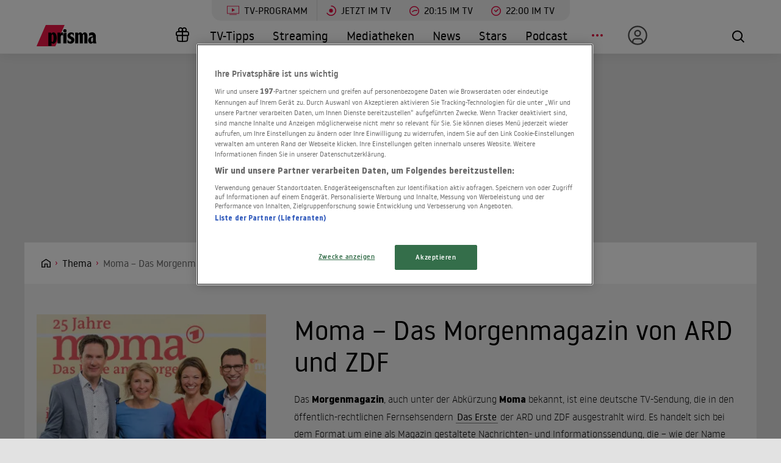

--- FILE ---
content_type: text/html; charset=utf-8
request_url: https://www.prisma.de/thema/sendung/morgenmagazin,15825914
body_size: 14538
content:

<!DOCTYPE html>
<html lang="de">
<head>
    <!-- Preload LCP css -->
        
    <!-- Preload LCP js -->
                <link rel="preload" as="script" href="/public/front/js/app.6c995f1f.js">
    
    <!-- Preload LCP images -->
                        <link rel="preload" as="image" href="https://cdn-a.prisma.de/cdn/img/default/1583/15825913_cfe515fc36d47d1fd8965981cc537d46_480re0.jpg">
                
    <!-- Preload LCP fonts -->
            <link href="/public/front/fonts/noway-bold-webfont.10f56a16.woff2" rel="preload" as="font" type="font/woff2" crossorigin>
            <link href="/public/front/fonts/noway-bold-webfont.885a32ae.eot" rel="preload" as="font" type="font/eot" crossorigin>
            <link href="/public/front/fonts/noway-light-webfont.3082da51.eot" rel="preload" as="font" type="font/eot" crossorigin>
            <link href="/public/front/fonts/noway-light-webfont.f87504db.woff2" rel="preload" as="font" type="font/woff2" crossorigin>
            <link href="/public/front/fonts/noway-medium-webfont.22b408d4.eot" rel="preload" as="font" type="font/eot" crossorigin>
            <link href="/public/front/fonts/noway-medium-webfont.26a5a4f9.woff2" rel="preload" as="font" type="font/woff2" crossorigin>
            <link href="/public/front/fonts/noway-regular-webfont.d8ebab6d.eot" rel="preload" as="font" type="font/eot" crossorigin>
            <link href="/public/front/fonts/noway-regular-webfont.f9fbb43a.woff2" rel="preload" as="font" type="font/woff2" crossorigin>
    
    <!-- meta -->
    <meta charset="UTF-8">
    <meta name="viewport" content="width=device-width, initial-scale=1.0">
    <title>Moma – Morgenmagazin von ARD und ZDF: Moderatoren und Infos</title>

    <!-- favicon -->
    <link rel="apple-touch-icon" sizes="57x57" href="/public/img/favicons/apple-icon-57x57.png">
    <link rel="apple-touch-icon" sizes="60x60" href="/public/img/favicons/apple-icon-60x60.png">
    <link rel="apple-touch-icon" sizes="72x72" href="/public/img/favicons/apple-icon-72x72.png">
    <link rel="apple-touch-icon" sizes="76x76" href="/public/img/favicons/apple-icon-76x76.png">
    <link rel="apple-touch-icon" sizes="114x114" href="/public/img/favicons/apple-icon-114x114.png">
    <link rel="apple-touch-icon" sizes="120x120" href="/public/img/favicons/apple-icon-120x120.png">
    <link rel="apple-touch-icon" sizes="144x144" href="/public/img/favicons/apple-icon-144x144.png">
    <link rel="apple-touch-icon" sizes="152x152" href="/public/img/favicons/apple-icon-152x152.png">
    <link rel="apple-touch-icon" sizes="180x180" href="/public/img/favicons/apple-icon-180x180.png">
    <link rel="manifest" href="/public/img/favicons/manifest.json">
    <meta name="msapplication-TileColor" content="#ffffff">
    <meta name="msapplication-TileImage" content="/public/img/favicons/ms-icon-144x144.png">
    <meta name="theme-color" content="#ffffff">
    <link rel="shortcut icon" type="image/x-icon" href="/favicon.ico">
    <link rel="mask-icon" href="/public/img/favicons/icon.svg" color="#ffffff">

    <!-- css -->
            <link rel="stylesheet" href="/public/front/css/app.8f00f1bf.css">
    
    <!-- SEO global -->
            <meta name="description" content="Das Morgenmagazin, gerne auch als &quot;Moma&quot; bezeichnet, ist von Montag bis Freitag immer morgens in der ARD und im ZDF zu sehen. Hier erfahren Sie mehr über die Sendung und ihre Moderatoren.">
                <link rel="canonical" href="https://www.prisma.de/thema/sendung/morgenmagazin,15825914">
        <meta name="robots" content="
        index, follow, noarchive, noodp        , max-snippet:-1, max-image-preview:large
    ">
            <meta property="og:title" content="Moma – Morgenmagazin von ARD und ZDF: Moderatoren und Infos">
                <meta property="og:description" content="Das Morgenmagazin, gerne auch als &quot;Moma&quot; bezeichnet, ist von Montag bis Freitag immer morgens in der ARD und im ZDF zu sehen. Hier erfahren Sie mehr über die Sendung und ihre Moderatoren.">
                <meta property="og:type" content="website">
                <meta property="og:url" content="https://www.prisma.de/thema/sendung/morgenmagazin,15825914">
        <link rel="alternate" href="android-app://de.prisma.app/http/www.prisma.de/thema/sendung/morgenmagazin,15825914">
        <meta property="og:image" content="https://cdn-a.prisma.de/cdn/img/default/1583/15825913_cfe515fc36d47d1fd8965981cc537d46_980x365re0.jpg">
	<meta property="og:site_name" content="Prisma">
    <meta property="og:locale" content="de_DE">

    <!-- SEO facebook -->
    <meta property="fb:app_id" content="748267261881265">
    <meta property="fb:pages" content="241379385920989">
    <meta property="fb:pages" content="718967284938201">

    <!-- SEO twitter -->
                        
    <!-- schema.org -->
            
    <!-- ads -->
            
<script>
    window.adsdefinition = {"contentId":"15825914","ads":true,"paidUser":false,"isPremiumContent":false,"programmatic_ads":true,"path":["thema","sendung","morgenmagazin,15825914"],"dossierKey":[],"zone":"entertainment","type":"article","contenttype":"Artikel"};
    document.addEventListener('DOMContentLoaded', () => {
        cp('authenticate', function(error, user) {
            if (error) return;
            if (user.isLoggedIn() && user.hasValidSubscription()) {
                window.adsdefinition.paidUser = true;
            }
        });
    });
</script>
    
    
    <!-- collection page -->
    
    <!-- debug -->
    <meta name='viewport' content='width=device-width, initial-scale=1'>
<!-- Header Liverversion 20251204 -->
<!-- OneTrust Cookies Consent Notice start for prisma.de -->
<script src="https://rp.my.onetrust.eu/cdn/cookies/scripttemplates/otSDKStub.js"  type="text/javascript" charset="UTF-8" data-domain-script="019aa62e-ee9c-7e5b-89e9-844026a11d32" ></script>
<!-- OneTrust Cookies Consent Notice end for prisma.de -->
<!-- Start Contentpass -->
<script type="text/javascript" charset="UTF-8">
  function OptanonWrapper() { }
  !function () {
    var cpBaseUrl = 'https://cp.prisma.de';
    var cpPropertyId = '4b1eee3b';

    !function (C, o, n, t, P, a, s) {
      C.CPObject = n;
      if (!C[n]) {
        C[n] = function () {
          for (var _len = arguments.length, cpFnArgs = new Array(_len), _key = 0; _key < _len; _key++) {
            cpFnArgs[_key] = arguments[_key];
          }
          const [operation, operationArg1, operationArg2] = cpFnArgs;
          if (!C[n].q) {
            C[n].q = [];
          }
          t = Array.prototype.slice.call(arguments, 0);
          if (!C[n].patched) {
            if (operation === "fatal" && operationArg1) {
              C[n].le = operationArg1;
              Array.prototype.forEach.call(C[n].q, (function (args) {
                if (args[0] === "error" && typeof args[1] === "function") {
                  args[1](operationArg1);
                }
              }));
            }
            if (operation === "error" && typeof operationArg1 === "function") {
              if (C[n].le) {
                operationArg1(C[n].le);
              }
            }
            if (operation === "extension" && operationArg1) {
              if (operationArg2 && typeof operationArg2.init === "function") {
                operationArg2.init();
                operationArg2.initialized = true;
              }
            }
            if (operation === "authenticate" && operationArg1) {
              try {
                P = (o.cookie || "").indexOf("_cpauthhint=") === -1 && !(C.localStorage || {})._cpuser && C.location.href.toLowerCase().indexOf("cpauthenticated") === -1;
              } catch (e) {
                P = false;
              }
              if (P) {
                a = {
                  isLoggedIn: function () {
                    return false;
                  },
                  hasValidSubscription: function () {
                    return false;
                  }
                };
                if (typeof operationArg1 === "function") {
                  operationArg1(null, a);
                }
                t = ["authenticate", null];
              }
            }
          }
          C[n].q.push(t);
        };
      }
      try {
        s = (o.cookie.split("_cpauthhint=")[1] || "").split(";")[0];
        if ((s ? Number(s[1]) : NaN) > 0) {
          if (o.body) {
            o.body.classList.add("cpauthenticated");
          } else {
            o.addEventListener("DOMContentLoaded", (function () {
              o.body.classList.add("cpauthenticated");
            }));
          }
        }
      } catch (e) {
      }
      C[n].l = +new Date;
      C[n].sv = 5;
    }(window, document, "cp");

    cp("extension", "onetrust", {
      version: 1,
      init: function () {
        function hideDarkFilter() {
          if (typeof window.MutationObserver === "function") {
            new MutationObserver((function (mutationsList, observer) {
              Array.prototype.forEach.call(mutationsList, (function (mutation) {
                if (mutation.type === "childList" && mutation.target && mutation.target.id === "onetrust-consent-sdk") {
                  Array.prototype.forEach.call(mutation.addedNodes, (function (node) {
                    if (node.classList.contains("onetrust-pc-dark-filter")) {
                      node.classList.add("ot-hide");
                      observer.disconnect();
                    }
                  }));
                }
              }));
            })).observe(document.documentElement, {
              childList: true,
              subtree: true
            });
          } else {
            const intervalHdl = setInterval((function () {
              const oneTrustContainer = document.getElementById("onetrust-consent-sdk");
              if (!oneTrustContainer) {
                return;
              }
              const darkFilter = oneTrustContainer.querySelector(".onetrust-pc-dark-filter");
              if (darkFilter) {
                darkFilter.classList.add("ot-hide");
                clearInterval(intervalHdl);
              }
            }), 50);
          }
        }

        function hideFirstLayer() {
          let element = document.getElementById("__cp_ot_hide_banner");
          if (element) {
            return;
          }
          element = document.createElement("style");
          element.id = "__cp_ot_hide_banner";
          element.appendChild(document.createTextNode("#onetrust-banner-sdk { display: none !important; }"));
          if (document.head) {
            document.head.appendChild(element);
          } else if (document.body) {
            document.body.appendChild(element);
          } else {
          }
        }

        function hideOneTrustElements() {
          hideFirstLayer();
          hideDarkFilter();
        }

        function unhideFirstLayer() {
          const style = document.getElementById("__cp_ot_hide_banner");
          if (style && style.parentElement) {
            style.parentElement.removeChild(style);
          }
        }

        function unhideDarkFilterImpl() {
          const container = document.getElementById("onetrust-consent-sdk");
          if (!container) {
            return;
          }
          const darkFilter = Array.prototype.find.call(container.children, (function (v) {
            return v.classList.contains("onetrust-pc-dark-filter");
          }));
          if (darkFilter) {
            darkFilter.classList.remove("ot-hide");
            darkFilter.removeAttribute("style");
            darkFilter.style.zIndex = "2147483644";
          }
        }

        function unhideDarkFilter() {
          const banner = document.getElementById("onetrust-banner-sdk");
          if (banner) {
            const attr = banner.getAttribute("style");
            if (!banner.classList.contains("ot-hide") && !attr) {
              banner.style.zIndex = "2147483645";
              unhideDarkFilterImpl();
            }
          } else {
            if (typeof window.MutationObserver !== "function") {
              return;
            }
            new MutationObserver((function (mutationsList, observer) {
              Array.prototype.forEach.call(mutationsList, (function (mutation) {
                if (mutation.type === "childList" && mutation.target && mutation.target.id === "onetrust-consent-sdk") {
                  Array.prototype.forEach.call(mutation.addedNodes, (function (node) {
                    if (node.id === "onetrust-banner-sdk") {
                      const attr = node.getAttribute("style");
                      if (!node.classList.contains("ot-hide") && !attr) {
                        node.style.zIndex = "2147483645";
                        unhideDarkFilterImpl();
                      }
                      observer.disconnect();
                    }
                  }));
                }
              }));
            })).observe(document.documentElement, {
              childList: true,
              subtree: true
            });
          }
        }

        function unhideOneTrustElements() {
          unhideDarkFilter();
          unhideFirstLayer();
        }

        hideOneTrustElements();
        return cp("error", (function () {
          unhideOneTrustElements();
        }));
      }
    });

    // Will activate Contentpass and initialize basic interfaces for
    // communicating with Contentpass
    cp('create', cpPropertyId, {
      baseUrl: cpBaseUrl
    });

    // Will render the layer provided by contentpass.
    // If user gives full consent, the onFullConsent callback is fired.
    // If user is logged into contentpass and has a valid subscription for the
    // current website, no layer is displayed.
    // Use the cp('authenticate') function below to react on further details
    // regarding contentpass users.
    cp('render', {
      onFullConsent: function () {
        console.log('[CP] onFullConsent');
        // load advertising
        createHeadlibrary();
        if (isArticle && !includesString("gewinnspiele")) createGlomex(document);
      },
    });
    // Will evaluate the user's login state regarding contentpass and whether
    // user has a valid subscription.
    // This call is optional as "cp('render')" above is also checking for the
    // contentpass subscription state.
    // Use this function for example to update your layout for contentpass users.
    // We also provide CSS-based and cookie-based options for this case.
    cp('authenticate', function (error, user) {
      if (error) {
        // Error handling depending on use case
        return;
      }
      if (user.isLoggedIn() && user.hasValidSubscription()) {
        // User has valid subscription
        window.adsdefinition.paidUser = true;
      } else {
        // User has no valid subscription
      }
    });
  }()

  // Checks if the page is an article
  const isArticle = () => {
    const adsdefinition = typeof window?.adsdefinition === 'object' ? window.adsdefinition : {};
    const pagetype = typeof adsdefinition?.type === 'string' ? adsdefinition.type : '';
    return pagetype === "article" ? true : false;
  };

  // Checks for a string in the path
  const includesString = (pathString) => {
    const adsdefinition = typeof window?.adsdefinition === 'object' ? window.adsdefinition : {};
    const path = adsdefinition?.path;
    const isArray = Array.isArray(path);

    if (!isArray) return false;

    for (let i = 0; i < path.length; i++)
      if (path[i] === pathString) return true;

    return false;
  }

  // Creates the headlibrary
  const createHeadlibrary = () => {
    var headlibrary = document.createElement('script');
    headlibrary.type = 'text/javascript';
    headlibrary.src = 'https://tagrpd.de/v2/prod/prisma/headlibrary.js';
    var headlibrarynode = document.getElementsByTagName('script')[0];
    headlibrarynode.parentNode.insertBefore(headlibrary, headlibrarynode);
  };

  // Creates the Glomex Player
  const createGlomex = (v) => {
    const vidDivID = 'rp_rpd_ca';
    let scp = v.createElement('script');
    scp.src = 'https://player.glomex.com/integration/1/integration.js';
    scp.type = 'module';
    scp.onload = function () {
      const container = v.getElementById(vidDivID);
      if (adsdefinition.type === 'article' && v.getElementById(vidDivID)) {
        const player = v.createElement('glomex-integration');
        player.setAttribute('integration-id', '40599y1tm78v2emo');
        player.setAttribute('hidden', '');
        player.setAttribute('display', 'grid');
        container.appendChild(player);
      }
    };
    if (document.getElementById(vidDivID)) {
      (v.getElementsByTagName('head')[0] || v.documentElement.appendChild(v.createElement('head'))).appendChild(scp);
    } else {
      console.log('rp_rpd_ca container does not exist');
    }
  };

</script>
<script src="https://cp.prisma.de/now.js" async fetchPriority="high" onerror="cp('fatal', arguments)"></script>
<!-- End Contentpass -->
<!-- Google Tag Manager -->
<script type="text/plain" class="optanon-category-C0002">(function(w,d,s,l,i){w[l]=w[l]||[];w[l].push({'gtm.start':
new Date().getTime(),event:'gtm.js'});var f=d.getElementsByTagName(s)[0],
j=d.createElement(s),dl=l!='dataLayer'?'&l='+l:'';j.async=true;j.src=
'https://www.googletagmanager.com/gtm.js?id='+i+dl;f.parentNode.insertBefore(j,f);
})(window,document,'script','dataLayer','GTM-5FVG5N3');
</script>
<!-- End Google Tag Manager -->
<style>
  .nat-mob {
    margin: 0px 8px;
  }

  .nat-576-991 {
    margin-left: 8px;
    padding: 0px;
  }

  .nat-992-1200 {
    margin-left: 8.88888%;
    max-width: 81.99999%;
    padding: 0px;
  }
</style>

    <!-- other -->
    
</head>
    


<body>
            <div id="rp_rpd_oo"></div>
        <div id="rp_rpd_anchor"></div>
        <div id="app">
        
<div class="menu-mobile">
    <nav class="tv-menu">
        <ul class="tv-menu__list">
            <li class="tv-menu__item">
                <a href="/tv-programm/" class="tv-menu__link tv-menu__link--main ">
                    TV-Programm
                </a>
            </li>
            <li class="tv-menu__item">
                <a href="/tv-programm/jetzt/" class="tv-menu__link ">
                    <span class="tv-menu__icon label label--tv-now"></span> Jetzt im TV
                </a>
            </li>
            <li class="tv-menu__item">
                <a href="/tv-programm/20-15-uhr/" class="tv-menu__link ">
                    <span class="tv-menu__icon label label--2015"></span> 20:15 im TV
                </a>
            </li>
            <li class="tv-menu__item">
                <a href="/tv-programm/22-uhr/" class="tv-menu__link ">
                    <span class="tv-menu__icon label label--2215"></span> 22:00 im TV
                </a>
            </li>
            <li class="tv-menu__item">
                <a href="/tv-programm/tv-tipps/" class="tv-menu__link ">
                    <span class="tv-menu__icon label label--prisma-outline"></span> TV-Tipps
                </a>
            </li>
            <li class="tv-menu__item">
                <a href="/tv-programm/4-wochen-planer/" class="tv-menu__link ">
                    <span class="tv-menu__icon label label--monitor"></span> 4-Wochen-Planer
                </a>
            </li>
            <li class="tv-menu__item">
                <a href="/tv-programm/programm-nach-sendern/" class="tv-menu__link ">
                    <span class="tv-menu__icon label label--calendar"></span> Programm nach Sendern
                </a>
            </li>
        </ul>
    </nav>

    <div class="container-xl menu-mobile__container">
                    <a href="/" class="menu-mobile__logo">
                <img src="/public/img/logo-default.svg" alt="Prisma">
            </a>
        
        <nav class="menu-mobile__nav">
            <ul class="menu-mobile__list">
                <li class="menu-mobile__item mr-md-3">
                    
<div class="menu-mobile__link">
    <a href="/mein-prisma" class="menu-mobile__link position-relative  d-none d-lg-flex">
                <span class="label label--user label--user-inactive"></span>
        <div class="d-lg-none ml-2">Mein Prisma</div>
    </a>
</div>
    <ul class="menu-mobile__list menu-mobile__dropdown">
        <li class="menu-mobile__item">
            <a href="https://id.prisma.de/login/" class="menu-mobile__link d-flex align-items-center">
                <span class="label label--user label--user-s d-block mr-1"></span> Anmelden
            </a>
        </li>
    </ul>
                </li>
                <li><span class="label label--line mt-1"></span></li>
                <li class="menu-mobile__item ">
                    <a href="/tv-programm/" class="menu-mobile__link">TV-Programm</a>
                </li>
                <li class="menu-mobile__item ">
                    <a href="/streaming/" class="menu-mobile__link">Streaming</a>
                </li>
                <li class="menu-mobile__item ">
                    <a href="/mediathek/" class="menu-mobile__link">Mediatheken</a>
                </li>
                <li class="menu-mobile__item ">
                    <a href="/news/" class="menu-mobile__link">News</a>
                </li>
                <li class="menu-mobile__item ">
                    <a href="/stars/" class="menu-mobile__link">Stars</a>
                </li>
                <li class="menu-mobile__item ">
                    <a href="/podcast" class="menu-mobile__link">Podcast</a>
                </li>
                <li class="menu-mobile__item ">
                    <a href="/filme" class="menu-mobile__link">Kino & Film</a>
                </li>
                <li class="menu-mobile__item ">
                    <a href="/serien" class="menu-mobile__link">Serien</a>
                </li>
                <li class="menu-mobile__item ">
                    <a href="/magazin/" class="menu-mobile__link">Magazin</a>
                </li>
                <li class="menu-mobile__item menu-mobile__item--active">
                    <a href="/thema" class="menu-mobile__link">Themen</a>
                </li>
                <li class="menu-mobile__item ">
                    <a href="/raetsel" class="menu-mobile__link">Rätsel</a>
                </li>
                <li class="menu-mobile__item ">
                    <a href="/services" class="menu-mobile__link">Services</a>
                </li>
                                    <li class="menu-mobile__item ">
                        <a href="/magazin/gewinnspiele/" class="menu-mobile__link">Gewinnspiele</a>
                    </li>
                            </ul>
        </nav>

        <div class="menu-mobile__right">
            <button class="tv-menu__button js-handleTvMenuClick" aria-label="TV-Programm">
                <span aria-hidden="true"></span>
            </button>
            <div class="menu-mobile__button" @click="() => $root.$emit('modalSearch')">
                <span class="loupe"><i class="loupe__icon"></i></span>
            </div>
            <button class="menu-mobile__hamburger js-handleMinMenuClick" aria-label="Menü">
                <span><span></span></span>
            </button>
            <search-component
                :url="&quot;https:\/\/www.prisma.de\/suche\/?action=ajax&amp;q=&quot;"
                :action="&quot;\/suche\/?q=&quot;">
            </search-component>
        </div>
    </div>
</div>
<header class="menu-desktop">
    <nav class="tv-menu">
        <ul class="tv-menu__list">
            <li class="tv-menu__item">
                <a href="/tv-programm/" class="tv-menu__link tv-menu__link--main ">
                    <span class="tv-menu__icon label label--tv-show"></span> TV-Programm
                </a>
            </li>
            <li class="tv-menu__item">
                <a href="/tv-programm/jetzt/" class="tv-menu__link ">
                    <span class="tv-menu__icon label label--tv-now"></span> Jetzt im TV
                </a>
            </li>
            <li class="tv-menu__item">
                <a href="/tv-programm/20-15-uhr/" class="tv-menu__link ">
                    <span class="tv-menu__icon label label--2015"></span> 20:15 im TV
                </a>
            </li>
            <li class="tv-menu__item">
                <a href="/tv-programm/22-uhr/" class="tv-menu__link ">
                    <span class="tv-menu__icon label label--2215"></span> 22:00 im TV
                </a>
            </li>
        </ul>
    </nav>
    <div class="container-xl menu-desktop__container">
                    <a href="/" class="menu-desktop__logo">
                <img src="/public/img/logo-default.svg" alt="Prisma">
            </a>
        
        <nav class="menu-desktop__nav">
            <ul class="menu-desktop__list">
                <li class="menu-desktop__item ml-1">
                                            <a href="/magazin/gewinnspiele/" class="menu-desktop__link" aria-label="Gewinnspiele">
                            <span
                                class="menu-desktop__icon--home"
                                aria-hidden="true"
                                style="
                                    width: 30px;
                                    height: 35px;
                                    margin-left: 10px;
                                    background: url(/public/img/present.svg) center center / contain no-repeat;
                                "
                            ></span>
                        </a>
                                    </li>
                <li class="menu-desktop__item ">
                    <a href="/tv-programm/tv-tipps/" class="menu-desktop__link">TV-Tipps</a>
                </li>
                <li class="menu-desktop__item ">
                    <a href="/streaming/" class="menu-desktop__link">Streaming</a>
                </li>
                <li class="menu-desktop__item ">
                    <a href="/mediathek/" class="menu-desktop__link">Mediatheken</a>
                </li>
                <li class="menu-desktop__item ">
                    <a href="/news/" class="menu-desktop__link">News</a>
                </li>
                <li class="menu-desktop__item ">
                    <a href="/stars/" class="menu-desktop__link">Stars</a>
                </li>
                <li class="menu-desktop__item ">
                    <a href="/podcast" class="menu-desktop__link">Podcast</a>
                </li>
                <li class="menu-desktop__item mr-md-3">
                    <div class="menu-desktop__link">
                        <span class="menu-desktop__icon-more" aria-label="Menü"></span>
                    </div>
                    <nav>
                        <ul class="menu-desktop__list menu-desktop__dropdown">
                            <li class="menu-desktop__item ">
                                <a href="/filme" class="menu-desktop__link">Kino &amp; Film</a>
                            </li>
                            <li class="menu-desktop__item ">
                                <a href="/serien" class="menu-desktop__link">Serien</a>
                            </li>
                            <li class="menu-desktop__item ">
                                <a href="/magazin/" class="menu-desktop__link">Magazin</a>
                            </li>
                            <li class="menu-desktop__item menu-desktop__item--active">
                                <a href="/thema" class="menu-desktop__link">Themen</a>
                            </li>
                            <li class="menu-desktop__item ">
                                <a href="/raetsel" class="menu-desktop__link">Rätsel</a>
                            </li>
                            <li class="menu-desktop__item ">
                                <a href="/services" class="menu-desktop__link">Services</a>
                            </li>
                            <li><span class="label label--line"></span></li>
                            <li class="menu-desktop__item ">
                                <a href="/tv-programm/4-wochen-planer/" class="menu-desktop__link menu-desktop__link--program-functions">
                                    <span class="label label--monitor"></span>4-Wochen-Planer
                                </a>
                            </li>
                            <li class="menu-desktop__item ">
                                <a href="/tv-programm/programm-nach-sendern/" class="menu-desktop__link menu-desktop__link--program-functions">
                                    <span class="label label--calendar"></span>Programm nach Sendern
                                </a>
                            </li>
                        </ul>
                    </nav>
                </li>
                <li class="menu-desktop__item mr-md-3">
                    
<div class="menu-desktop__link">
    <a href="/mein-prisma" class="menu-desktop__link position-relative  d-none d-lg-flex">
                            <span class="label label--user label--user-inactive"></span>
        
        <div class="d-lg-none ml-2">Mein Prisma</div>
    </a>
</div>
    <ul class="menu-desktop__list menu-desktop__dropdown">
        <li class="menu-desktop__item">
            <a href="https://id.prisma.de/login/" class="menu-desktop__link d-flex align-items-center">
                <span class="label label--user label--user-s d-block mr-1"></span> Anmelden
            </a>
        </li>
    </ul>
                </li>
            </ul>
        </nav>

        <div class="menu-desktop__right">
            <div class="menu-desktop__button" @click="() => $root.$emit('modalSearch')">
                <span class="loupe"><i class="loupe__icon"></i></span>
            </div>
            <search-component
                :url="&quot;https:\/\/www.prisma.de\/suche\/?action=ajax&amp;q=&quot;"
                :action="&quot;\/suche\/?q=&quot;">
            </search-component>
        </div>
    </div>
</header>
        <div class="site-wrapper">
                        <!-- Advertising left - start -->
        <div class="b-advertising b-advertising--sticky">
            <div class="b-advertising__left" id="rp_rpd_sky_2"></div>
        </div>
        <!-- Advertising left - end -->

        <!-- Advertising right start -->
        <div class="b-advertising b-advertising--sticky">
            <div class="b-advertising__right" id="rp_rpd_sky"></div>
        </div>
        <!-- Advertising right - end -->

        <!-- Advertising down menu start -->
        <div class="b-advertising">
            <div class="b-advertising__down-menu">
                <div id="rp_rpd_lb"></div>
            </div>
        </div>
        <!-- Advertising down menu end -->
                <div class="page-wrapper">

                            <div class="breadcrumbs">
            <div class="container-xl">
            <div class="row">
                <div class="col-lg-9">
                    <div class="box-themes-breadcrumbs-wrapper list-pages">
                                                                            
                                                            <div class="box-breadcrumbs">
                                    <div class="breadcrumbs-placeholder" itemscope itemtype="http://schema.org/BreadcrumbList">

                                                                                                                            
                                            
                                                
                                                                                                                                                            <span itemprop="itemListElement" itemscope itemtype="http://schema.org/ListItem">                                                            <a itemprop="item" class="breadcrumbs-item breadcrumbs-item--first" href="/" aria-label="Startseite">
                                                                <span itemprop="name">Home</span>
                                                            </a>
                                                            <meta itemprop="position" content="1" />
                                                        </span>                                                                                                    
                                                
                                                                                                                                
                                                                                            
                                                                                                                                                            <span itemprop="itemListElement" itemscope itemtype="http://schema.org/ListItem">                                                            <a itemprop="item" class="breadcrumbs-item" href="/thema/">
                                                                <span itemprop="name">Thema</span>
                                                            </a>
                                                            <meta itemprop="position" content="2" />
                                                        </span>                                                                                                    
                                                                                                                                                                                
                                                                                                                                                <h1 style="display:inline" itemprop="itemListElement" itemscope itemtype="http://schema.org/ListItem">
                                                                                                    
                                                                                                                                                                                                                        <span class="breadcrumbs-item breadcrumbs-item--last" itemprop="name">Moma – Das Morgenmagazin von ARD und ZDF</span>
                                                            <meta itemprop="item" content="https://www.prisma.de/thema/sendung/morgenmagazin,15825914" />
                                                            <meta itemprop="position" content="3" />
                                                                                                                                                            
                                                                                                    </h1>
                                                                                                                                                                        </div>
                                </div>
                                                                        </div>
                </div>
                                                            </div>
        </div>
    </div>
                
<div class="section section--gray">
  <div class="container-xl">
    <div class="row">
      <div class="col-md-4">
        <div class="theme-details__img-box"> 
            
    <div
        style="padding-top: 70%;"
        class="img-rwd "
        v-lazy-container="{ selector: 'img', preLoad: 5}"
    >
        <img
            style="max-height: 100%; transform: translateX(-50%); left: 50%;"
            loading="lazy"
            alt="Die Moderatoen des ARD-Morggenmagazins: Sven Lorig, Susan Link, Anna Planken und Til Nassif."
            class="img-rwd__img"
            src="data:image/svg+xml,%3Csvg xmlns=&quot;http://www.w3.org/2000/svg&quot; viewBox=&quot;0 0 20 20&quot;%3E%3C/svg%3E"
            data-src="https://cdn-a.prisma.de/cdn/img/default/1583/15825913_cfe515fc36d47d1fd8965981cc537d46_480re0.jpg"
            data-srcset="https://cdn-a.prisma.de/cdn/img/default/1583/15825913_cfe515fc36d47d1fd8965981cc537d46_480re0.jpg"
        />
    </div>

        </div>
        <div class="theme-details__img-title">Moma – Morgenmagazin von ARD und ZDF: Moderatoren und Infos</div>
        <div class="theme-details__img-subtitle">WDR/Svea Pietschmann</div>
      </div>
      <div class="col-md-8">
        <div class="theme-details__content">
          <div class="theme-details__title">
              Moma – Das Morgenmagazin von ARD und ZDF          </div>
          <div class="theme-details">
            <div class="wysiwyg">
              <p>Das <strong>Morgenmagazin</strong>, auch unter der Abk&uuml;rzung <strong>Moma</strong> bekannt, ist eine deutsche TV-Sendung, die in den &ouml;ffentlich-rechtlichen Fernsehsendern&nbsp;<a href="https://www.prisma.de/tv-programm/programm-nach-sendern/ARD,29">Das Erste</a> der ARD und ZDF ausgestrahlt wird. Es handelt sich bei dem Format um eine als Magazin gestaltete Nachrichten- und Informationssendung, die &ndash; wie der Name bereits andeutet &ndash; immer morgens im Fernsehen zu sehen ist.</p>
<p>Die Erstausstrahlung des Morgenmagazins erfolgte am 13. Juli 1992 im Ersten der ARD. Jede Ausgabe der Sendung hat eine L&auml;nge von etwa 210 Minuten. Die Ausstrahlung des Morgenmagazins erfolgt im w&ouml;chentlichen Wechsel im Ersten der ARD sowie im ZDF. Die jeweiligen Titel der Sendung lauten entsprechend ARD-Morgenmagazin beziehungsweise ZDF-Morgenmagazin. Die Erstausstrahlung des Morgenmagazins im ZDF erfolgte am 20. Juli 1992. W&auml;hrend das ZDF die Produktion des Magazins selbst &uuml;bernimmt, wird die Sendung f&uuml;r das Erste vom WDR produziert.</p>            </div>
          </div>
        </div>
      </div>
    </div>
  </div>
</div>
    <section class="section">
        <div class="container-xl">
            <div class="row">
                <div class="col">
                    <h2 class="section__title">Moma – Das Morgenmagazin von ARD und ZDF im TV</h2>
                </div>
            </div>

            <slider2 :slides-per-view="4">
                                    <swiper-slide :key="0">
                        
    <div class="
        card4
        card4--light                    ">
                    <a
                href="/tv-programm/programm-nach-sendern/ZDF,2008"
                class="
                    card4__logo                     card4__logo--normal                "
            >
                                    <img src="/public/img/sender-logo-front/zdf.svg" loading="lazy" width="120" height="35" alt="ZDF" />
                            </a>
        
        <a href="/tv-programm/ARD-Morgenmagazin,54469927" class="d-flex flex-column">
                            <div class="
                    card4__poster-box
                                    ">
                    <div class="card4__picture">
                        
    <div
        style="padding-top: 70%;"
        class="img-rwd "
        v-lazy-container="{ selector: 'img', preLoad: 5}"
    >
        <img
            style="max-height: 100%; transform: translateX(-50%); left: 50%;"
            loading="lazy"
            alt=""
            class="img-rwd__img"
            src="data:image/svg+xml,%3Csvg xmlns=&quot;http://www.w3.org/2000/svg&quot; viewBox=&quot;0 0 20 20&quot;%3E%3C/svg%3E"
            data-src="https://cdn-a.prisma.de/cdn/img/mp/4662/46614750_9852ea29a7707e096b8694b5fef0b9ff_480re0.jpg"
            data-srcset="https://cdn-a.prisma.de/cdn/img/mp/4662/46614750_9852ea29a7707e096b8694b5fef0b9ff_480re0.jpg"
        />
    </div>

                    </div>
                                    </div>
            
            <div class="card4__content">
                <div class="card4__content-top">
                    <div class="card4__title">ARD-Morgenmagazin</div>
                    <div class="card4__description">
                                                    Info                                                &bull;                                                    <span class="card4__description card4__description--secondary-color">Do., 15.01.</span>
                                                &bull;                                                                                                    05:30 - 09:00 Uhr
                                            </div>
                </div>
                                    <div class="card4__content-bottom">
                        
                                                    <div>
                                <rating-user>
    <template v-slot:rating="{methods}">
        <div class="rating rating--secondary ">
            <div class="rating-icon"></div>
            <div class="rating-icon rating-icon--checked" style="width: 60%" data-percent="60%"></div>
            <div @click="methods.rate($event)" data-rate="1" class="star star--r1" data-link="%2Fsocial%2Frate%2F24510911%2F1%2F54469927"></div>
            <div @click="methods.rate($event)" data-rate="2" class="star star--r2" data-link="%2Fsocial%2Frate%2F24510911%2F2%2F54469927"></div>
            <div @click="methods.rate($event)" data-rate="3" class="star star--r3" data-link="%2Fsocial%2Frate%2F24510911%2F3%2F54469927"></div>
            <div @click="methods.rate($event)" data-rate="4" class="star star--r4" data-link="%2Fsocial%2Frate%2F24510911%2F4%2F54469927"></div>
            <div @click="methods.rate($event)" data-rate="5" class="star star--r5" data-link="%2Fsocial%2Frate%2F24510911%2F5%2F54469927"></div>
        </div>
    </template>
</rating-user>                                <div class="card4__rating--description">Lesermeinung</div>
                            </div>
                                            </div>
                            </div>
        </a>
    </div>

                    </swiper-slide>
                                    <swiper-slide :key="1">
                        
    <div class="
        card4
        card4--light                    ">
                    <a
                href="/tv-programm/programm-nach-sendern/Phoenix,13741"
                class="
                    card4__logo                     card4__logo--normal                "
            >
                                    <img src="/public/img/sender-logo-front/phoenix.svg" loading="lazy" width="120" height="35" alt="Phoenix" />
                            </a>
        
        <a href="/tv-programm/ARD-Morgenmagazin,54471969" class="d-flex flex-column">
                            <div class="
                    card4__poster-box
                                    ">
                    <div class="card4__picture">
                        
    <div
        style="padding-top: 70%;"
        class="img-rwd "
        v-lazy-container="{ selector: 'img', preLoad: 5}"
    >
        <img
            style="max-height: 100%; transform: translateX(-50%); left: 50%;"
            loading="lazy"
            alt=""
            class="img-rwd__img"
            src="data:image/svg+xml,%3Csvg xmlns=&quot;http://www.w3.org/2000/svg&quot; viewBox=&quot;0 0 20 20&quot;%3E%3C/svg%3E"
            data-src="https://cdn-a.prisma.de/cdn/img/mp/4645/46448789_ecc028c14401dd8d6f556bed0a4e2c83_480re0.jpg"
            data-srcset="https://cdn-a.prisma.de/cdn/img/mp/4645/46448789_ecc028c14401dd8d6f556bed0a4e2c83_480re0.jpg"
        />
    </div>

                    </div>
                                    </div>
            
            <div class="card4__content">
                <div class="card4__content-top">
                    <div class="card4__title">ARD-Morgenmagazin</div>
                    <div class="card4__description">
                                                    Info                                                &bull;                                                    <span class="card4__description card4__description--secondary-color">Do., 15.01.</span>
                                                &bull;                                                                                                    05:30 - 08:30 Uhr
                                            </div>
                </div>
                                    <div class="card4__content-bottom">
                        
                                                    <div>
                                <rating-user>
    <template v-slot:rating="{methods}">
        <div class="rating rating--secondary ">
            <div class="rating-icon"></div>
            <div class="rating-icon rating-icon--checked" style="width: 60%" data-percent="60%"></div>
            <div @click="methods.rate($event)" data-rate="1" class="star star--r1" data-link="%2Fsocial%2Frate%2F24510911%2F1%2F54471969"></div>
            <div @click="methods.rate($event)" data-rate="2" class="star star--r2" data-link="%2Fsocial%2Frate%2F24510911%2F2%2F54471969"></div>
            <div @click="methods.rate($event)" data-rate="3" class="star star--r3" data-link="%2Fsocial%2Frate%2F24510911%2F3%2F54471969"></div>
            <div @click="methods.rate($event)" data-rate="4" class="star star--r4" data-link="%2Fsocial%2Frate%2F24510911%2F4%2F54471969"></div>
            <div @click="methods.rate($event)" data-rate="5" class="star star--r5" data-link="%2Fsocial%2Frate%2F24510911%2F5%2F54471969"></div>
        </div>
    </template>
</rating-user>                                <div class="card4__rating--description">Lesermeinung</div>
                            </div>
                                            </div>
                            </div>
        </a>
    </div>

                    </swiper-slide>
                                    <swiper-slide :key="2">
                        
    <div class="
        card4
        card4--light                    ">
                    <a
                href="/tv-programm/programm-nach-sendern/tagesschau24,807854"
                class="
                    card4__logo                     card4__logo--normal                "
            >
                                    <img src="/public/img/sender-logo-front/tagesschau24.svg" loading="lazy" width="120" height="35" alt="tagesschau24" />
                            </a>
        
        <a href="/tv-programm/ARD-Morgenmagazin,54472460" class="d-flex flex-column">
                            <div class="
                    card4__poster-box
                                    ">
                    <div class="card4__picture">
                        
    <div
        style="padding-top: 70%;"
        class="img-rwd "
        v-lazy-container="{ selector: 'img', preLoad: 5}"
    >
        <img
            style="max-height: 100%; transform: translateX(-50%); left: 50%;"
            loading="lazy"
            alt=""
            class="img-rwd__img"
            src="data:image/svg+xml,%3Csvg xmlns=&quot;http://www.w3.org/2000/svg&quot; viewBox=&quot;0 0 20 20&quot;%3E%3C/svg%3E"
            data-src="https://cdn-a.prisma.de/cdn/img/mp/4645/46448809_b583f6f4f0c755a3d0df7e5d0a13f728_480re0.jpg"
            data-srcset="https://cdn-a.prisma.de/cdn/img/mp/4645/46448809_b583f6f4f0c755a3d0df7e5d0a13f728_480re0.jpg"
        />
    </div>

                    </div>
                                    </div>
            
            <div class="card4__content">
                <div class="card4__content-top">
                    <div class="card4__title">ARD-Morgenmagazin</div>
                    <div class="card4__description">
                                                    Info                                                &bull;                                                    <span class="card4__description card4__description--secondary-color">Do., 15.01.</span>
                                                &bull;                                                                                                    05:30 - 09:00 Uhr
                                            </div>
                </div>
                                    <div class="card4__content-bottom">
                        
                                                    <div>
                                <rating-user>
    <template v-slot:rating="{methods}">
        <div class="rating rating--secondary ">
            <div class="rating-icon"></div>
            <div class="rating-icon rating-icon--checked" style="width: 60%" data-percent="60%"></div>
            <div @click="methods.rate($event)" data-rate="1" class="star star--r1" data-link="%2Fsocial%2Frate%2F24510911%2F1%2F54472460"></div>
            <div @click="methods.rate($event)" data-rate="2" class="star star--r2" data-link="%2Fsocial%2Frate%2F24510911%2F2%2F54472460"></div>
            <div @click="methods.rate($event)" data-rate="3" class="star star--r3" data-link="%2Fsocial%2Frate%2F24510911%2F3%2F54472460"></div>
            <div @click="methods.rate($event)" data-rate="4" class="star star--r4" data-link="%2Fsocial%2Frate%2F24510911%2F4%2F54472460"></div>
            <div @click="methods.rate($event)" data-rate="5" class="star star--r5" data-link="%2Fsocial%2Frate%2F24510911%2F5%2F54472460"></div>
        </div>
    </template>
</rating-user>                                <div class="card4__rating--description">Lesermeinung</div>
                            </div>
                                            </div>
                            </div>
        </a>
    </div>

                    </swiper-slide>
                                    <swiper-slide :key="3">
                        
    <div class="
        card4
        card4--light                    ">
                    <a
                href="/tv-programm/programm-nach-sendern/ARD,29"
                class="
                    card4__logo                     card4__logo--horizontal                "
            >
                                    <img src="/public/img/sender-logo-front/ard.svg" loading="lazy" width="120" height="35" alt="ARD" />
                            </a>
        
        <a href="/tv-programm/ARD-Morgenmagazin,54474476" class="d-flex flex-column">
                            <div class="
                    card4__poster-box
                                    ">
                    <div class="card4__picture">
                        
    <div
        style="padding-top: 70%;"
        class="img-rwd "
        v-lazy-container="{ selector: 'img', preLoad: 5}"
    >
        <img
            style="max-height: 100%; transform: translateX(-50%); left: 50%;"
            loading="lazy"
            alt=""
            class="img-rwd__img"
            src="data:image/svg+xml,%3Csvg xmlns=&quot;http://www.w3.org/2000/svg&quot; viewBox=&quot;0 0 20 20&quot;%3E%3C/svg%3E"
            data-src="https://cdn-a.prisma.de/cdn/img/mp/4645/46448789_ecc028c14401dd8d6f556bed0a4e2c83_480re0.jpg"
            data-srcset="https://cdn-a.prisma.de/cdn/img/mp/4645/46448789_ecc028c14401dd8d6f556bed0a4e2c83_480re0.jpg"
        />
    </div>

                    </div>
                                    </div>
            
            <div class="card4__content">
                <div class="card4__content-top">
                    <div class="card4__title">ARD-Morgenmagazin</div>
                    <div class="card4__description">
                                                    Info                                                &bull;                                                    <span class="card4__description card4__description--secondary-color">Do., 15.01.</span>
                                                &bull;                                                                                                    05:30 - 09:00 Uhr
                                            </div>
                </div>
                                    <div class="card4__content-bottom">
                        
                                                    <div>
                                <rating-user>
    <template v-slot:rating="{methods}">
        <div class="rating rating--secondary ">
            <div class="rating-icon"></div>
            <div class="rating-icon rating-icon--checked" style="width: 60%" data-percent="60%"></div>
            <div @click="methods.rate($event)" data-rate="1" class="star star--r1" data-link="%2Fsocial%2Frate%2F24510911%2F1%2F54474476"></div>
            <div @click="methods.rate($event)" data-rate="2" class="star star--r2" data-link="%2Fsocial%2Frate%2F24510911%2F2%2F54474476"></div>
            <div @click="methods.rate($event)" data-rate="3" class="star star--r3" data-link="%2Fsocial%2Frate%2F24510911%2F3%2F54474476"></div>
            <div @click="methods.rate($event)" data-rate="4" class="star star--r4" data-link="%2Fsocial%2Frate%2F24510911%2F4%2F54474476"></div>
            <div @click="methods.rate($event)" data-rate="5" class="star star--r5" data-link="%2Fsocial%2Frate%2F24510911%2F5%2F54474476"></div>
        </div>
    </template>
</rating-user>                                <div class="card4__rating--description">Lesermeinung</div>
                            </div>
                                            </div>
                            </div>
        </a>
    </div>

                    </swiper-slide>
                                    <swiper-slide :key="4">
                        
    <div class="
        card4
        card4--light                    ">
                    <a
                href="/tv-programm/programm-nach-sendern/ZDF,2008"
                class="
                    card4__logo                     card4__logo--normal                "
            >
                                    <img src="/public/img/sender-logo-front/zdf.svg" loading="lazy" width="120" height="35" alt="ZDF" />
                            </a>
        
        <a href="/tv-programm/ARD-Morgenmagazin,54486369" class="d-flex flex-column">
                            <div class="
                    card4__poster-box
                                    ">
                    <div class="card4__picture">
                        
    <div
        style="padding-top: 70%;"
        class="img-rwd "
        v-lazy-container="{ selector: 'img', preLoad: 5}"
    >
        <img
            style="max-height: 100%; transform: translateX(-50%); left: 50%;"
            loading="lazy"
            alt=""
            class="img-rwd__img"
            src="data:image/svg+xml,%3Csvg xmlns=&quot;http://www.w3.org/2000/svg&quot; viewBox=&quot;0 0 20 20&quot;%3E%3C/svg%3E"
            data-src="https://cdn-a.prisma.de/cdn/img/mp/4662/46614750_9852ea29a7707e096b8694b5fef0b9ff_480re0.jpg"
            data-srcset="https://cdn-a.prisma.de/cdn/img/mp/4662/46614750_9852ea29a7707e096b8694b5fef0b9ff_480re0.jpg"
        />
    </div>

                    </div>
                                    </div>
            
            <div class="card4__content">
                <div class="card4__content-top">
                    <div class="card4__title">ARD-Morgenmagazin</div>
                    <div class="card4__description">
                                                    Info                                                &bull;                                                    <span class="card4__description card4__description--secondary-color">Fr., 16.01.</span>
                                                &bull;                                                                                                    05:30 - 09:00 Uhr
                                            </div>
                </div>
                                    <div class="card4__content-bottom">
                        
                                                    <div>
                                <rating-user>
    <template v-slot:rating="{methods}">
        <div class="rating rating--secondary ">
            <div class="rating-icon"></div>
            <div class="rating-icon rating-icon--checked" style="width: 60%" data-percent="60%"></div>
            <div @click="methods.rate($event)" data-rate="1" class="star star--r1" data-link="%2Fsocial%2Frate%2F24510911%2F1%2F54486369"></div>
            <div @click="methods.rate($event)" data-rate="2" class="star star--r2" data-link="%2Fsocial%2Frate%2F24510911%2F2%2F54486369"></div>
            <div @click="methods.rate($event)" data-rate="3" class="star star--r3" data-link="%2Fsocial%2Frate%2F24510911%2F3%2F54486369"></div>
            <div @click="methods.rate($event)" data-rate="4" class="star star--r4" data-link="%2Fsocial%2Frate%2F24510911%2F4%2F54486369"></div>
            <div @click="methods.rate($event)" data-rate="5" class="star star--r5" data-link="%2Fsocial%2Frate%2F24510911%2F5%2F54486369"></div>
        </div>
    </template>
</rating-user>                                <div class="card4__rating--description">Lesermeinung</div>
                            </div>
                                            </div>
                            </div>
        </a>
    </div>

                    </swiper-slide>
                                    <swiper-slide :key="5">
                        
    <div class="
        card4
        card4--light                    ">
                    <a
                href="/tv-programm/programm-nach-sendern/Phoenix,13741"
                class="
                    card4__logo                     card4__logo--normal                "
            >
                                    <img src="/public/img/sender-logo-front/phoenix.svg" loading="lazy" width="120" height="35" alt="Phoenix" />
                            </a>
        
        <a href="/tv-programm/ARD-Morgenmagazin,54488245" class="d-flex flex-column">
                            <div class="
                    card4__poster-box
                                    ">
                    <div class="card4__picture">
                        
    <div
        style="padding-top: 70%;"
        class="img-rwd "
        v-lazy-container="{ selector: 'img', preLoad: 5}"
    >
        <img
            style="max-height: 100%; transform: translateX(-50%); left: 50%;"
            loading="lazy"
            alt=""
            class="img-rwd__img"
            src="data:image/svg+xml,%3Csvg xmlns=&quot;http://www.w3.org/2000/svg&quot; viewBox=&quot;0 0 20 20&quot;%3E%3C/svg%3E"
            data-src="https://cdn-a.prisma.de/cdn/img/mp/4645/46448789_ecc028c14401dd8d6f556bed0a4e2c83_480re0.jpg"
            data-srcset="https://cdn-a.prisma.de/cdn/img/mp/4645/46448789_ecc028c14401dd8d6f556bed0a4e2c83_480re0.jpg"
        />
    </div>

                    </div>
                                    </div>
            
            <div class="card4__content">
                <div class="card4__content-top">
                    <div class="card4__title">ARD-Morgenmagazin</div>
                    <div class="card4__description">
                                                    Info                                                &bull;                                                    <span class="card4__description card4__description--secondary-color">Fr., 16.01.</span>
                                                &bull;                                                                                                    05:30 - 08:30 Uhr
                                            </div>
                </div>
                                    <div class="card4__content-bottom">
                        
                                                    <div>
                                <rating-user>
    <template v-slot:rating="{methods}">
        <div class="rating rating--secondary ">
            <div class="rating-icon"></div>
            <div class="rating-icon rating-icon--checked" style="width: 60%" data-percent="60%"></div>
            <div @click="methods.rate($event)" data-rate="1" class="star star--r1" data-link="%2Fsocial%2Frate%2F24510911%2F1%2F54488245"></div>
            <div @click="methods.rate($event)" data-rate="2" class="star star--r2" data-link="%2Fsocial%2Frate%2F24510911%2F2%2F54488245"></div>
            <div @click="methods.rate($event)" data-rate="3" class="star star--r3" data-link="%2Fsocial%2Frate%2F24510911%2F3%2F54488245"></div>
            <div @click="methods.rate($event)" data-rate="4" class="star star--r4" data-link="%2Fsocial%2Frate%2F24510911%2F4%2F54488245"></div>
            <div @click="methods.rate($event)" data-rate="5" class="star star--r5" data-link="%2Fsocial%2Frate%2F24510911%2F5%2F54488245"></div>
        </div>
    </template>
</rating-user>                                <div class="card4__rating--description">Lesermeinung</div>
                            </div>
                                            </div>
                            </div>
        </a>
    </div>

                    </swiper-slide>
                                    <swiper-slide :key="6">
                        
    <div class="
        card4
        card4--light                    ">
                    <a
                href="/tv-programm/programm-nach-sendern/tagesschau24,807854"
                class="
                    card4__logo                     card4__logo--normal                "
            >
                                    <img src="/public/img/sender-logo-front/tagesschau24.svg" loading="lazy" width="120" height="35" alt="tagesschau24" />
                            </a>
        
        <a href="/tv-programm/ARD-Morgenmagazin,54488744" class="d-flex flex-column">
                            <div class="
                    card4__poster-box
                                    ">
                    <div class="card4__picture">
                        
    <div
        style="padding-top: 70%;"
        class="img-rwd "
        v-lazy-container="{ selector: 'img', preLoad: 5}"
    >
        <img
            style="max-height: 100%; transform: translateX(-50%); left: 50%;"
            loading="lazy"
            alt=""
            class="img-rwd__img"
            src="data:image/svg+xml,%3Csvg xmlns=&quot;http://www.w3.org/2000/svg&quot; viewBox=&quot;0 0 20 20&quot;%3E%3C/svg%3E"
            data-src="https://cdn-a.prisma.de/cdn/img/mp/4645/46448809_b583f6f4f0c755a3d0df7e5d0a13f728_480re0.jpg"
            data-srcset="https://cdn-a.prisma.de/cdn/img/mp/4645/46448809_b583f6f4f0c755a3d0df7e5d0a13f728_480re0.jpg"
        />
    </div>

                    </div>
                                    </div>
            
            <div class="card4__content">
                <div class="card4__content-top">
                    <div class="card4__title">ARD-Morgenmagazin</div>
                    <div class="card4__description">
                                                    Info                                                &bull;                                                    <span class="card4__description card4__description--secondary-color">Fr., 16.01.</span>
                                                &bull;                                                                                                    05:30 - 09:00 Uhr
                                            </div>
                </div>
                                    <div class="card4__content-bottom">
                        
                                                    <div>
                                <rating-user>
    <template v-slot:rating="{methods}">
        <div class="rating rating--secondary ">
            <div class="rating-icon"></div>
            <div class="rating-icon rating-icon--checked" style="width: 60%" data-percent="60%"></div>
            <div @click="methods.rate($event)" data-rate="1" class="star star--r1" data-link="%2Fsocial%2Frate%2F24510911%2F1%2F54488744"></div>
            <div @click="methods.rate($event)" data-rate="2" class="star star--r2" data-link="%2Fsocial%2Frate%2F24510911%2F2%2F54488744"></div>
            <div @click="methods.rate($event)" data-rate="3" class="star star--r3" data-link="%2Fsocial%2Frate%2F24510911%2F3%2F54488744"></div>
            <div @click="methods.rate($event)" data-rate="4" class="star star--r4" data-link="%2Fsocial%2Frate%2F24510911%2F4%2F54488744"></div>
            <div @click="methods.rate($event)" data-rate="5" class="star star--r5" data-link="%2Fsocial%2Frate%2F24510911%2F5%2F54488744"></div>
        </div>
    </template>
</rating-user>                                <div class="card4__rating--description">Lesermeinung</div>
                            </div>
                                            </div>
                            </div>
        </a>
    </div>

                    </swiper-slide>
                                    <swiper-slide :key="7">
                        
    <div class="
        card4
        card4--light                    ">
                    <a
                href="/tv-programm/programm-nach-sendern/ARD,29"
                class="
                    card4__logo                     card4__logo--horizontal                "
            >
                                    <img src="/public/img/sender-logo-front/ard.svg" loading="lazy" width="120" height="35" alt="ARD" />
                            </a>
        
        <a href="/tv-programm/ARD-Morgenmagazin,54490663" class="d-flex flex-column">
                            <div class="
                    card4__poster-box
                                    ">
                    <div class="card4__picture">
                        
    <div
        style="padding-top: 70%;"
        class="img-rwd "
        v-lazy-container="{ selector: 'img', preLoad: 5}"
    >
        <img
            style="max-height: 100%; transform: translateX(-50%); left: 50%;"
            loading="lazy"
            alt=""
            class="img-rwd__img"
            src="data:image/svg+xml,%3Csvg xmlns=&quot;http://www.w3.org/2000/svg&quot; viewBox=&quot;0 0 20 20&quot;%3E%3C/svg%3E"
            data-src="https://cdn-a.prisma.de/cdn/img/mp/4645/46448789_ecc028c14401dd8d6f556bed0a4e2c83_480re0.jpg"
            data-srcset="https://cdn-a.prisma.de/cdn/img/mp/4645/46448789_ecc028c14401dd8d6f556bed0a4e2c83_480re0.jpg"
        />
    </div>

                    </div>
                                    </div>
            
            <div class="card4__content">
                <div class="card4__content-top">
                    <div class="card4__title">ARD-Morgenmagazin</div>
                    <div class="card4__description">
                                                    Info                                                &bull;                                                    <span class="card4__description card4__description--secondary-color">Fr., 16.01.</span>
                                                &bull;                                                                                                    05:30 - 09:00 Uhr
                                            </div>
                </div>
                                    <div class="card4__content-bottom">
                        
                                                    <div>
                                <rating-user>
    <template v-slot:rating="{methods}">
        <div class="rating rating--secondary ">
            <div class="rating-icon"></div>
            <div class="rating-icon rating-icon--checked" style="width: 60%" data-percent="60%"></div>
            <div @click="methods.rate($event)" data-rate="1" class="star star--r1" data-link="%2Fsocial%2Frate%2F24510911%2F1%2F54490663"></div>
            <div @click="methods.rate($event)" data-rate="2" class="star star--r2" data-link="%2Fsocial%2Frate%2F24510911%2F2%2F54490663"></div>
            <div @click="methods.rate($event)" data-rate="3" class="star star--r3" data-link="%2Fsocial%2Frate%2F24510911%2F3%2F54490663"></div>
            <div @click="methods.rate($event)" data-rate="4" class="star star--r4" data-link="%2Fsocial%2Frate%2F24510911%2F4%2F54490663"></div>
            <div @click="methods.rate($event)" data-rate="5" class="star star--r5" data-link="%2Fsocial%2Frate%2F24510911%2F5%2F54490663"></div>
        </div>
    </template>
</rating-user>                                <div class="card4__rating--description">Lesermeinung</div>
                            </div>
                                            </div>
                            </div>
        </a>
    </div>

                    </swiper-slide>
                                    <swiper-slide :key="8">
                        
    <div class="
        card4
        card4--light                    ">
                    <a
                href="/tv-programm/programm-nach-sendern/ZDF,2008"
                class="
                    card4__logo                     card4__logo--normal                "
            >
                                    <img src="/public/img/sender-logo-front/zdf.svg" loading="lazy" width="120" height="35" alt="ZDF" />
                            </a>
        
        <a href="/tv-programm/ZDF-Morgenmagazin,54530892" class="d-flex flex-column">
                            <div class="
                    card4__poster-box
                                    ">
                    <div class="card4__picture">
                        
    <div
        style="padding-top: 70%;"
        class="img-rwd "
        v-lazy-container="{ selector: 'img', preLoad: 5}"
    >
        <img
            style="max-width: 100%; transform: translateY(-70%); top: 70%;"
            loading="lazy"
            alt=""
            class="img-rwd__img"
            src="data:image/svg+xml,%3Csvg xmlns=&quot;http://www.w3.org/2000/svg&quot; viewBox=&quot;0 0 20 20&quot;%3E%3C/svg%3E"
            data-src="https://cdn-a.prisma.de/cdn/img/mp/4831/48309839_77cd805ef29c9c596937dfd2c7f83709_480re0.jpg"
            data-srcset="https://cdn-a.prisma.de/cdn/img/mp/4831/48309839_77cd805ef29c9c596937dfd2c7f83709_480re0.jpg"
        />
    </div>

                    </div>
                                    </div>
            
            <div class="card4__content">
                <div class="card4__content-top">
                    <div class="card4__title">ZDF-Morgenmagazin</div>
                    <div class="card4__description">
                                                    Info                                                &bull;                                                    <span class="card4__description card4__description--secondary-color">Mo., 19.01.</span>
                                                &bull;                                                                                                    05:30 - 09:00 Uhr
                                            </div>
                </div>
                                    <div class="card4__content-bottom">
                        
                                                    <div>
                                <rating-user>
    <template v-slot:rating="{methods}">
        <div class="rating rating--secondary ">
            <div class="rating-icon"></div>
            <div class="rating-icon rating-icon--checked" style="width: 60%" data-percent="60%"></div>
            <div @click="methods.rate($event)" data-rate="1" class="star star--r1" data-link="%2Fsocial%2Frate%2F24511099%2F1%2F54530892"></div>
            <div @click="methods.rate($event)" data-rate="2" class="star star--r2" data-link="%2Fsocial%2Frate%2F24511099%2F2%2F54530892"></div>
            <div @click="methods.rate($event)" data-rate="3" class="star star--r3" data-link="%2Fsocial%2Frate%2F24511099%2F3%2F54530892"></div>
            <div @click="methods.rate($event)" data-rate="4" class="star star--r4" data-link="%2Fsocial%2Frate%2F24511099%2F4%2F54530892"></div>
            <div @click="methods.rate($event)" data-rate="5" class="star star--r5" data-link="%2Fsocial%2Frate%2F24511099%2F5%2F54530892"></div>
        </div>
    </template>
</rating-user>                                <div class="card4__rating--description">Lesermeinung</div>
                            </div>
                                            </div>
                            </div>
        </a>
    </div>

                    </swiper-slide>
                                    <swiper-slide :key="9">
                        
    <div class="
        card4
        card4--light                    ">
                    <a
                href="/tv-programm/programm-nach-sendern/Phoenix,13741"
                class="
                    card4__logo                     card4__logo--normal                "
            >
                                    <img src="/public/img/sender-logo-front/phoenix.svg" loading="lazy" width="120" height="35" alt="Phoenix" />
                            </a>
        
        <a href="/tv-programm/ZDF-Morgenmagazin,54533094" class="d-flex flex-column">
                            <div class="
                    card4__poster-box
                                    ">
                    <div class="card4__picture">
                        
    <div
        style="padding-top: 70%;"
        class="img-rwd "
        v-lazy-container="{ selector: 'img', preLoad: 5}"
    >
        <img
            style="max-height: 100%; transform: translateX(-50%); left: 50%;"
            loading="lazy"
            alt="Philip Wortmann"
            class="img-rwd__img"
            src="data:image/svg+xml,%3Csvg xmlns=&quot;http://www.w3.org/2000/svg&quot; viewBox=&quot;0 0 20 20&quot;%3E%3C/svg%3E"
            data-src="https://cdn-a.prisma.de/cdn/img/mp/5131/51309945_43bd0673c9804d50a09752d0c2ea3dfb_480re0.jpg"
            data-srcset="https://cdn-a.prisma.de/cdn/img/mp/5131/51309945_43bd0673c9804d50a09752d0c2ea3dfb_480re0.jpg"
        />
    </div>

                    </div>
                                    </div>
            
            <div class="card4__content">
                <div class="card4__content-top">
                    <div class="card4__title">ZDF-Morgenmagazin</div>
                    <div class="card4__description">
                                                    Info                                                &bull;                                                    <span class="card4__description card4__description--secondary-color">Mo., 19.01.</span>
                                                &bull;                                                                                                    05:30 - 09:00 Uhr
                                            </div>
                </div>
                                    <div class="card4__content-bottom">
                        
                                                    <div>
                                <rating-user>
    <template v-slot:rating="{methods}">
        <div class="rating rating--secondary ">
            <div class="rating-icon"></div>
            <div class="rating-icon rating-icon--checked" style="width: 60%" data-percent="60%"></div>
            <div @click="methods.rate($event)" data-rate="1" class="star star--r1" data-link="%2Fsocial%2Frate%2F24511099%2F1%2F54533094"></div>
            <div @click="methods.rate($event)" data-rate="2" class="star star--r2" data-link="%2Fsocial%2Frate%2F24511099%2F2%2F54533094"></div>
            <div @click="methods.rate($event)" data-rate="3" class="star star--r3" data-link="%2Fsocial%2Frate%2F24511099%2F3%2F54533094"></div>
            <div @click="methods.rate($event)" data-rate="4" class="star star--r4" data-link="%2Fsocial%2Frate%2F24511099%2F4%2F54533094"></div>
            <div @click="methods.rate($event)" data-rate="5" class="star star--r5" data-link="%2Fsocial%2Frate%2F24511099%2F5%2F54533094"></div>
        </div>
    </template>
</rating-user>                                <div class="card4__rating--description">Lesermeinung</div>
                            </div>
                                            </div>
                            </div>
        </a>
    </div>

                    </swiper-slide>
                                    <swiper-slide :key="10">
                        
    <div class="
        card4
        card4--light                    ">
                    <a
                href="/tv-programm/programm-nach-sendern/tagesschau24,807854"
                class="
                    card4__logo                     card4__logo--normal                "
            >
                                    <img src="/public/img/sender-logo-front/tagesschau24.svg" loading="lazy" width="120" height="35" alt="tagesschau24" />
                            </a>
        
        <a href="/tv-programm/ZDF-Morgenmagazin,54533668" class="d-flex flex-column">
                            <div class="
                    card4__poster-box
                                    ">
                    <div class="card4__picture">
                        
    <div
        style="padding-top: 70%;"
        class="img-rwd "
        v-lazy-container="{ selector: 'img', preLoad: 5}"
    >
        <img
            style="max-height: 100%; transform: translateX(-50%); left: 50%;"
            loading="lazy"
            alt="Philip Wortmann"
            class="img-rwd__img"
            src="data:image/svg+xml,%3Csvg xmlns=&quot;http://www.w3.org/2000/svg&quot; viewBox=&quot;0 0 20 20&quot;%3E%3C/svg%3E"
            data-src="https://cdn-a.prisma.de/cdn/img/mp/5131/51309945_43bd0673c9804d50a09752d0c2ea3dfb_480re0.jpg"
            data-srcset="https://cdn-a.prisma.de/cdn/img/mp/5131/51309945_43bd0673c9804d50a09752d0c2ea3dfb_480re0.jpg"
        />
    </div>

                    </div>
                                    </div>
            
            <div class="card4__content">
                <div class="card4__content-top">
                    <div class="card4__title">ZDF-Morgenmagazin</div>
                    <div class="card4__description">
                                                    Info                                                &bull;                                                    <span class="card4__description card4__description--secondary-color">Mo., 19.01.</span>
                                                &bull;                                                                                                    05:30 - 09:00 Uhr
                                            </div>
                </div>
                                    <div class="card4__content-bottom">
                        
                                                    <div>
                                <rating-user>
    <template v-slot:rating="{methods}">
        <div class="rating rating--secondary ">
            <div class="rating-icon"></div>
            <div class="rating-icon rating-icon--checked" style="width: 60%" data-percent="60%"></div>
            <div @click="methods.rate($event)" data-rate="1" class="star star--r1" data-link="%2Fsocial%2Frate%2F24511099%2F1%2F54533668"></div>
            <div @click="methods.rate($event)" data-rate="2" class="star star--r2" data-link="%2Fsocial%2Frate%2F24511099%2F2%2F54533668"></div>
            <div @click="methods.rate($event)" data-rate="3" class="star star--r3" data-link="%2Fsocial%2Frate%2F24511099%2F3%2F54533668"></div>
            <div @click="methods.rate($event)" data-rate="4" class="star star--r4" data-link="%2Fsocial%2Frate%2F24511099%2F4%2F54533668"></div>
            <div @click="methods.rate($event)" data-rate="5" class="star star--r5" data-link="%2Fsocial%2Frate%2F24511099%2F5%2F54533668"></div>
        </div>
    </template>
</rating-user>                                <div class="card4__rating--description">Lesermeinung</div>
                            </div>
                                            </div>
                            </div>
        </a>
    </div>

                    </swiper-slide>
                                    <swiper-slide :key="11">
                        
    <div class="
        card4
        card4--light                    ">
                    <a
                href="/tv-programm/programm-nach-sendern/ARD,29"
                class="
                    card4__logo                     card4__logo--horizontal                "
            >
                                    <img src="/public/img/sender-logo-front/ard.svg" loading="lazy" width="120" height="35" alt="ARD" />
                            </a>
        
        <a href="/tv-programm/ZDF-Morgenmagazin,54535554" class="d-flex flex-column">
                            <div class="
                    card4__poster-box
                                    ">
                    <div class="card4__picture">
                        
    <div
        style="padding-top: 70%;"
        class="img-rwd "
        v-lazy-container="{ selector: 'img', preLoad: 5}"
    >
        <img
            style="max-height: 100%; transform: translateX(-50%); left: 50%;"
            loading="lazy"
            alt="Philip Wortmann"
            class="img-rwd__img"
            src="data:image/svg+xml,%3Csvg xmlns=&quot;http://www.w3.org/2000/svg&quot; viewBox=&quot;0 0 20 20&quot;%3E%3C/svg%3E"
            data-src="https://cdn-a.prisma.de/cdn/img/mp/5131/51309945_43bd0673c9804d50a09752d0c2ea3dfb_480re0.jpg"
            data-srcset="https://cdn-a.prisma.de/cdn/img/mp/5131/51309945_43bd0673c9804d50a09752d0c2ea3dfb_480re0.jpg"
        />
    </div>

                    </div>
                                    </div>
            
            <div class="card4__content">
                <div class="card4__content-top">
                    <div class="card4__title">ZDF-Morgenmagazin</div>
                    <div class="card4__description">
                                                    Info                                                &bull;                                                    <span class="card4__description card4__description--secondary-color">Mo., 19.01.</span>
                                                &bull;                                                                                                    05:30 - 09:00 Uhr
                                            </div>
                </div>
                                    <div class="card4__content-bottom">
                        
                                                    <div>
                                <rating-user>
    <template v-slot:rating="{methods}">
        <div class="rating rating--secondary ">
            <div class="rating-icon"></div>
            <div class="rating-icon rating-icon--checked" style="width: 60%" data-percent="60%"></div>
            <div @click="methods.rate($event)" data-rate="1" class="star star--r1" data-link="%2Fsocial%2Frate%2F24511099%2F1%2F54535554"></div>
            <div @click="methods.rate($event)" data-rate="2" class="star star--r2" data-link="%2Fsocial%2Frate%2F24511099%2F2%2F54535554"></div>
            <div @click="methods.rate($event)" data-rate="3" class="star star--r3" data-link="%2Fsocial%2Frate%2F24511099%2F3%2F54535554"></div>
            <div @click="methods.rate($event)" data-rate="4" class="star star--r4" data-link="%2Fsocial%2Frate%2F24511099%2F4%2F54535554"></div>
            <div @click="methods.rate($event)" data-rate="5" class="star star--r5" data-link="%2Fsocial%2Frate%2F24511099%2F5%2F54535554"></div>
        </div>
    </template>
</rating-user>                                <div class="card4__rating--description">Lesermeinung</div>
                            </div>
                                            </div>
                            </div>
        </a>
    </div>

                    </swiper-slide>
                            </slider2>

                            <div class="row">
                    <div class="col d-flex justify-content-center">
                        <a href="https://www.prisma.de/thema/sendung/morgenmagazin,15825914/tv" class="btn btn--dark-transparent mt__0">
                            Mehr Ergebnisse
                            <i class="btn__icon"></i>
                        </a>
                    </div>
                </div>
                    </div>
    </section>

    <section class="section pt__2">
        <div class="container-xl">
            <div class="row">
                <div class="col">
                    <h2 class="section__title">News zu Moma – Das Morgenmagazin von ARD und ZDF</h2>
                </div>
            </div>

            <div class="row">
                                    <div class="col-md-6">
                        <a href="/news/daily/Sie-stellen-journalistisch-keine-Fragen-Armin-Laschet-und-Andreas-Wunn-bieten-sich-hitzigen-Schlagabtausch,52090347" class="card1 ">
        <div class="card1__content-box card1__content-box--full-width">
        
        <div class="card1__info-box">
            
                            <div class="card1__date">26.05.2025</div>
                        <div class="card1__subtitle">Nahost-Debatte</div>
        </div>
                    <div class="card1__title">Armin Laschet und Andreas Wunn im Streit: Nahostkonflikt im Fokus</div>
                <div class="card1__description">Im ZDF-"Morgenmagazin" lieferten sich Armin Laschet und Moderator Andreas Wunn eine hitzige Diskussion über den Nahostkonflikt. Die Frage nach Deutschlands diplomatischem Umgang mit Israel führte zu einem angespannten Austausch, bei dem Vorwürfe und Klarstellungen im Raum standen.</div>
        <div class="card1__more">MEHR</div>
    </div>
</a>
                    </div>
                                    <div class="col-md-6">
                        <a href="/news/daily/Ricarda-Lang-pocht-auf-AfD-Verbot-und-mahnt-Wird-sich-als-Opfer-inszenieren,51855216" class="card1 ">
        <div class="card1__content-box card1__content-box--full-width">
        
        <div class="card1__info-box">
            
                            <div class="card1__date">05.05.2025</div>
                        <div class="card1__subtitle"> &quot;Wird sich als Opfer inszenieren&quot;</div>
        </div>
                    <div class="card1__title">Ricarda Lang pocht im ARD-Moma auf AfD-Verbot </div>
                <div class="card1__description">Nachdem der Verfassungsschutz die AfD als rechtsextremistisch eingestuft hat, wird erneut hitzig über ein mögliches Verbot der Partei diskutiert. Im ARD-"Morgenmagazin" sprach sich die ehemalige Grünen-Chefin Ricarda Lang nun klar für die Prüfung eines Verbots aus.</div>
        <div class="card1__more">MEHR</div>
    </div>
</a>
                    </div>
                                    <div class="col-md-6">
                        <a href="/news/tv/CDU-erwaegt-Zusammenarbeit-mit-Wagenknecht-Buendnis,49079531" class="card1 ">
        <div class="card1__content-box card1__content-box--full-width">
        
        <div class="card1__info-box">
            
                            <div class="card1__date">31.07.2024</div>
                        <div class="card1__subtitle">Mögliche Kooperation</div>
        </div>
                    <div class="card1__title">CDU erwägt Zusammenarbeit mit Wagenknecht-Bündnis</div>
                <div class="card1__description">CDU-Politiker Thorsten Frei stellt im ARD-'Morgenmagazin' klar, dass Wahlen kein Wunschkonzert seien und eine Zusammenarbeit mit dem Bündnis Sahra Wagenknecht unter gewissen Voraussetzungen möglich sei. Die CDU lehnt jedoch weiterhin eine Koalition mit AfD und Linken ab.</div>
        <div class="card1__more">MEHR</div>
    </div>
</a>
                    </div>
                                    <div class="col-md-6">
                        <a href="/news/tv/Roettgen-kritisiert-Baerbock-wegen-Diktator-Aussage-Man-muss-seine-Worte-kontrollieren,45776608" class="card1 ">
        <div class="card1__content-box card1__content-box--full-width">
        
        <div class="card1__info-box">
            
                            <div class="card1__date">20.09.2023</div>
                        <div class="card1__subtitle">Im &quot;ZDF-Morgenmagazin</div>
        </div>
                    <div class="card1__title">Röttgen kritisiert Baerbock wegen &quot;Diktator&quot;-Aussage über den chinesische Staatschef Xi Jinping</div>
                <div class="card1__description">Norbert Röttgen kritisierte Bundesaußenministerin Annalena Baerbock für ihre "unbedachte Äußerungen". Die Aussage, der chinesische Staatschef Xi Jinping sei ein "Diktator sorgte zzuletzt für eine schlechte diplomatische Stimmung. Im ZDF-"Morgenmagazin" erklärte der CDU-Politiker, das so etwas, einen hohen Preis hätte.</div>
        <div class="card1__more">MEHR</div>
    </div>
</a>
                    </div>
                            </div>

                            <div class="row">
                    <div class="col d-flex justify-content-center">
                        <a href="https://www.prisma.de/thema/sendung/morgenmagazin,15825914/news" class="btn btn--dark-transparent mt__1">
                            Mehr News
                            <i class="btn__icon"></i>
                        </a>
                    </div>
                </div>
                    </div>
    </section>

    <section class="section">
        <div class="container-xl">
            <div class="row">
                <div class="col">
                    <h2 class="section__title">Moma – Das Morgenmagazin von ARD und ZDF in der Mediathek</h2>
                </div>
            </div>

            <slider2 :slides-per-view="4">
                                    <swiper-slide :key="0">
                            <div class="
        card4
        card4--light                    ">
                    <a
                href="/tv-programm/programm-nach-sendern/ZDF,2008"
                class="
                    card4__logo                     card4__logo--normal                "
            >
                                    <img src="/public/img/sender-logo-front/zdf.svg" loading="lazy" width="120" height="35" alt="TV-Programm ZDF" />
                            </a>
        
        <a href="/mediathek/zdf/infotainment/zdf-morgenmagazin/zdf-morgenmagazin-vom-9-januar-2026,54815926" class="d-flex flex-column">
                            <div class="
                    card4__poster-box
                                    ">
                    <div class="card4__picture">
                        
    <div
        style="padding-top: 70%;"
        class="img-rwd "
        v-lazy-container="{ selector: 'img', preLoad: 5}"
    >
        <img
            style="max-height: 100%; transform: translateX(-50%); left: 50%;"
            loading="lazy"
            alt="ZDF: ZDF-Morgenmagazin - ZDF-Morgenmagazin vom 8. August 2025"
            class="img-rwd__img"
            src="data:image/svg+xml,%3Csvg xmlns=&quot;http://www.w3.org/2000/svg&quot; viewBox=&quot;0 0 20 20&quot;%3E%3C/svg%3E"
            data-src="https://cdn-a.prisma.de/cdn/img/mixdtv/5465/54647646_cb30e6c9a823912ac254b15363148b45_480re0.jpg"
            data-srcset="https://cdn-a.prisma.de/cdn/img/mixdtv/5465/54647646_cb30e6c9a823912ac254b15363148b45_480re0.jpg"
        />
    </div>

                    </div>
                                            <div class="card4__label-box">
                            <div class="card4__label">
                                                                    <span class="btn-icon btn-icon--play btn-icon--small">
                                        <i class="btn-icon__icon"></i>
                                        <span class="btn-icon__text">sehen</span>
                                    </span>
                                                                                                                            </div>
                        </div>
                                    </div>
            
            <div class="card4__content">
                <div class="card4__content-top">
                    <div class="card4__title">ZDF-Morgenmagazin - ZDF-Morgenmagazin vom 9. Januar 2026</div>
                    <div class="card4__description">
                                                    Infotainment, Unterhaltung                                                &bull;                                                                                                    92 Min.
                                                                                            </div>
                </div>
                            </div>
        </a>
    </div>

                    </swiper-slide>
                                    <swiper-slide :key="1">
                            <div class="
        card4
        card4--light                    ">
                    <a
                href="/tv-programm/programm-nach-sendern/ZDF,2008"
                class="
                    card4__logo                     card4__logo--normal                "
            >
                                    <img src="/public/img/sender-logo-front/zdf.svg" loading="lazy" width="120" height="35" alt="TV-Programm ZDF" />
                            </a>
        
        <a href="/mediathek/zdf/infotainment/zdf-morgenmagazin/zdf-morgenmagazin-vom-9-januar-2026,54815927" class="d-flex flex-column">
                            <div class="
                    card4__poster-box
                                    ">
                    <div class="card4__picture">
                        
    <div
        style="padding-top: 70%;"
        class="img-rwd "
        v-lazy-container="{ selector: 'img', preLoad: 5}"
    >
        <img
            style="max-height: 100%; transform: translateX(-50%); left: 50%;"
            loading="lazy"
            alt="ZDF: ZDF-Morgenmagazin - ZDF-Morgenmagazin vom 22. Dezember 2025"
            class="img-rwd__img"
            src="data:image/svg+xml,%3Csvg xmlns=&quot;http://www.w3.org/2000/svg&quot; viewBox=&quot;0 0 20 20&quot;%3E%3C/svg%3E"
            data-src="https://cdn-a.prisma.de/cdn/img/mixdtv/5465/54647648_c5d229e51f98cf480e94855a2bc1e13e_480re0.jpg"
            data-srcset="https://cdn-a.prisma.de/cdn/img/mixdtv/5465/54647648_c5d229e51f98cf480e94855a2bc1e13e_480re0.jpg"
        />
    </div>

                    </div>
                                            <div class="card4__label-box">
                            <div class="card4__label">
                                                                    <span class="btn-icon btn-icon--play btn-icon--small">
                                        <i class="btn-icon__icon"></i>
                                        <span class="btn-icon__text">sehen</span>
                                    </span>
                                                                                                                            </div>
                        </div>
                                    </div>
            
            <div class="card4__content">
                <div class="card4__content-top">
                    <div class="card4__title">ZDF-Morgenmagazin - ZDF-Morgenmagazin vom 9. Januar 2026</div>
                    <div class="card4__description">
                                                    Infotainment, Unterhaltung                                                &bull;                                                                                                    92 Min.
                                                                                            </div>
                </div>
                            </div>
        </a>
    </div>

                    </swiper-slide>
                                    <swiper-slide :key="2">
                            <div class="
        card4
        card4--light                    ">
                    <a
                href="/tv-programm/programm-nach-sendern/ZDF,2008"
                class="
                    card4__logo                     card4__logo--normal                "
            >
                                    <img src="/public/img/sender-logo-front/zdf.svg" loading="lazy" width="120" height="35" alt="TV-Programm ZDF" />
                            </a>
        
        <a href="/mediathek/zdf/infotainment/zdf-morgenmagazin/zdf-morgenmagazin-vom-8-januar-2026,54785484" class="d-flex flex-column">
                            <div class="
                    card4__poster-box
                                    ">
                    <div class="card4__picture">
                        
    <div
        style="padding-top: 70%;"
        class="img-rwd "
        v-lazy-container="{ selector: 'img', preLoad: 5}"
    >
        <img
            style="max-height: 100%; transform: translateX(-50%); left: 50%;"
            loading="lazy"
            alt="ZDF: ZDF-Morgenmagazin - ZDF-Morgenmagazin vom 8. August 2025"
            class="img-rwd__img"
            src="data:image/svg+xml,%3Csvg xmlns=&quot;http://www.w3.org/2000/svg&quot; viewBox=&quot;0 0 20 20&quot;%3E%3C/svg%3E"
            data-src="https://cdn-a.prisma.de/cdn/img/mixdtv/5465/54647646_cb30e6c9a823912ac254b15363148b45_480re0.jpg"
            data-srcset="https://cdn-a.prisma.de/cdn/img/mixdtv/5465/54647646_cb30e6c9a823912ac254b15363148b45_480re0.jpg"
        />
    </div>

                    </div>
                                            <div class="card4__label-box">
                            <div class="card4__label">
                                                                    <span class="btn-icon btn-icon--play btn-icon--small">
                                        <i class="btn-icon__icon"></i>
                                        <span class="btn-icon__text">sehen</span>
                                    </span>
                                                                                                                            </div>
                        </div>
                                    </div>
            
            <div class="card4__content">
                <div class="card4__content-top">
                    <div class="card4__title">ZDF-Morgenmagazin - ZDF-Morgenmagazin vom 8. Januar 2026</div>
                    <div class="card4__description">
                                                    Infotainment, Unterhaltung                                                &bull;                                                                                                    92 Min.
                                                                                            </div>
                </div>
                            </div>
        </a>
    </div>

                    </swiper-slide>
                                    <swiper-slide :key="3">
                            <div class="
        card4
        card4--light                    ">
                    <a
                href="/tv-programm/programm-nach-sendern/ZDF,2008"
                class="
                    card4__logo                     card4__logo--normal                "
            >
                                    <img src="/public/img/sender-logo-front/zdf.svg" loading="lazy" width="120" height="35" alt="TV-Programm ZDF" />
                            </a>
        
        <a href="/mediathek/zdf/infotainment/zdf-morgenmagazin/zdf-morgenmagazin-vom-8-januar-2026,54785485" class="d-flex flex-column">
                            <div class="
                    card4__poster-box
                                    ">
                    <div class="card4__picture">
                        
    <div
        style="padding-top: 70%;"
        class="img-rwd "
        v-lazy-container="{ selector: 'img', preLoad: 5}"
    >
        <img
            style="max-height: 100%; transform: translateX(-50%); left: 50%;"
            loading="lazy"
            alt="ZDF: ZDF-Morgenmagazin - ZDF-Morgenmagazin vom 22. Dezember 2025"
            class="img-rwd__img"
            src="data:image/svg+xml,%3Csvg xmlns=&quot;http://www.w3.org/2000/svg&quot; viewBox=&quot;0 0 20 20&quot;%3E%3C/svg%3E"
            data-src="https://cdn-a.prisma.de/cdn/img/mixdtv/5465/54647648_c5d229e51f98cf480e94855a2bc1e13e_480re0.jpg"
            data-srcset="https://cdn-a.prisma.de/cdn/img/mixdtv/5465/54647648_c5d229e51f98cf480e94855a2bc1e13e_480re0.jpg"
        />
    </div>

                    </div>
                                            <div class="card4__label-box">
                            <div class="card4__label">
                                                                    <span class="btn-icon btn-icon--play btn-icon--small">
                                        <i class="btn-icon__icon"></i>
                                        <span class="btn-icon__text">sehen</span>
                                    </span>
                                                                                                                            </div>
                        </div>
                                    </div>
            
            <div class="card4__content">
                <div class="card4__content-top">
                    <div class="card4__title">ZDF-Morgenmagazin - ZDF-Morgenmagazin vom 8. Januar 2026</div>
                    <div class="card4__description">
                                                    Infotainment, Unterhaltung                                                &bull;                                                                                                    92 Min.
                                                                                            </div>
                </div>
                            </div>
        </a>
    </div>

                    </swiper-slide>
                                    <swiper-slide :key="4">
                            <div class="
        card4
        card4--light                    ">
                    <a
                href="/tv-programm/programm-nach-sendern/ZDF,2008"
                class="
                    card4__logo                     card4__logo--normal                "
            >
                                    <img src="/public/img/sender-logo-front/zdf.svg" loading="lazy" width="120" height="35" alt="TV-Programm ZDF" />
                            </a>
        
        <a href="/mediathek/zdf/infotainment/zdf-morgenmagazin/zdf-morgenmagazin-vom-7-januar-2026,54759406" class="d-flex flex-column">
                            <div class="
                    card4__poster-box
                                    ">
                    <div class="card4__picture">
                        
    <div
        style="padding-top: 70%;"
        class="img-rwd "
        v-lazy-container="{ selector: 'img', preLoad: 5}"
    >
        <img
            style="max-height: 100%; transform: translateX(-50%); left: 50%;"
            loading="lazy"
            alt="ZDF: ZDF-Morgenmagazin - ZDF-Morgenmagazin vom 8. August 2025"
            class="img-rwd__img"
            src="data:image/svg+xml,%3Csvg xmlns=&quot;http://www.w3.org/2000/svg&quot; viewBox=&quot;0 0 20 20&quot;%3E%3C/svg%3E"
            data-src="https://cdn-a.prisma.de/cdn/img/mixdtv/5465/54647646_cb30e6c9a823912ac254b15363148b45_480re0.jpg"
            data-srcset="https://cdn-a.prisma.de/cdn/img/mixdtv/5465/54647646_cb30e6c9a823912ac254b15363148b45_480re0.jpg"
        />
    </div>

                    </div>
                                            <div class="card4__label-box">
                            <div class="card4__label">
                                                                    <span class="btn-icon btn-icon--play btn-icon--small">
                                        <i class="btn-icon__icon"></i>
                                        <span class="btn-icon__text">sehen</span>
                                    </span>
                                                                                                                            </div>
                        </div>
                                    </div>
            
            <div class="card4__content">
                <div class="card4__content-top">
                    <div class="card4__title">ZDF-Morgenmagazin - ZDF-Morgenmagazin vom 7. Januar 2026</div>
                    <div class="card4__description">
                                                    Infotainment, Unterhaltung                                                &bull;                                                                                                    98 Min.
                                                                                            </div>
                </div>
                            </div>
        </a>
    </div>

                    </swiper-slide>
                                    <swiper-slide :key="5">
                            <div class="
        card4
        card4--light                    ">
                    <a
                href="/tv-programm/programm-nach-sendern/ZDF,2008"
                class="
                    card4__logo                     card4__logo--normal                "
            >
                                    <img src="/public/img/sender-logo-front/zdf.svg" loading="lazy" width="120" height="35" alt="TV-Programm ZDF" />
                            </a>
        
        <a href="/mediathek/zdf/infotainment/zdf-morgenmagazin/zdf-morgenmagazin-vom-7-januar-2026,54759407" class="d-flex flex-column">
                            <div class="
                    card4__poster-box
                                    ">
                    <div class="card4__picture">
                        
    <div
        style="padding-top: 70%;"
        class="img-rwd "
        v-lazy-container="{ selector: 'img', preLoad: 5}"
    >
        <img
            style="max-height: 100%; transform: translateX(-50%); left: 50%;"
            loading="lazy"
            alt="ZDF: ZDF-Morgenmagazin - ZDF-Morgenmagazin vom 22. Dezember 2025"
            class="img-rwd__img"
            src="data:image/svg+xml,%3Csvg xmlns=&quot;http://www.w3.org/2000/svg&quot; viewBox=&quot;0 0 20 20&quot;%3E%3C/svg%3E"
            data-src="https://cdn-a.prisma.de/cdn/img/mixdtv/5465/54647648_c5d229e51f98cf480e94855a2bc1e13e_480re0.jpg"
            data-srcset="https://cdn-a.prisma.de/cdn/img/mixdtv/5465/54647648_c5d229e51f98cf480e94855a2bc1e13e_480re0.jpg"
        />
    </div>

                    </div>
                                            <div class="card4__label-box">
                            <div class="card4__label">
                                                                    <span class="btn-icon btn-icon--play btn-icon--small">
                                        <i class="btn-icon__icon"></i>
                                        <span class="btn-icon__text">sehen</span>
                                    </span>
                                                                                                                            </div>
                        </div>
                                    </div>
            
            <div class="card4__content">
                <div class="card4__content-top">
                    <div class="card4__title">ZDF-Morgenmagazin - ZDF-Morgenmagazin vom 7. Januar 2026</div>
                    <div class="card4__description">
                                                    Infotainment, Unterhaltung                                                &bull;                                                                                                    98 Min.
                                                                                            </div>
                </div>
                            </div>
        </a>
    </div>

                    </swiper-slide>
                                    <swiper-slide :key="6">
                            <div class="
        card4
        card4--light                    ">
                    <a
                href="/tv-programm/programm-nach-sendern/ZDF,2008"
                class="
                    card4__logo                     card4__logo--normal                "
            >
                                    <img src="/public/img/sender-logo-front/zdf.svg" loading="lazy" width="120" height="35" alt="TV-Programm ZDF" />
                            </a>
        
        <a href="/mediathek/zdf/infotainment/zdf-morgenmagazin/zdf-morgenmagazin-vom-6-januar-2026,54759449" class="d-flex flex-column">
                            <div class="
                    card4__poster-box
                                    ">
                    <div class="card4__picture">
                        
    <div
        style="padding-top: 70%;"
        class="img-rwd "
        v-lazy-container="{ selector: 'img', preLoad: 5}"
    >
        <img
            style="max-height: 100%; transform: translateX(-50%); left: 50%;"
            loading="lazy"
            alt="ZDF: ZDF-Morgenmagazin - ZDF-Morgenmagazin vom 22. Dezember 2025"
            class="img-rwd__img"
            src="data:image/svg+xml,%3Csvg xmlns=&quot;http://www.w3.org/2000/svg&quot; viewBox=&quot;0 0 20 20&quot;%3E%3C/svg%3E"
            data-src="https://cdn-a.prisma.de/cdn/img/mixdtv/5465/54647648_c5d229e51f98cf480e94855a2bc1e13e_480re0.jpg"
            data-srcset="https://cdn-a.prisma.de/cdn/img/mixdtv/5465/54647648_c5d229e51f98cf480e94855a2bc1e13e_480re0.jpg"
        />
    </div>

                    </div>
                                            <div class="card4__label-box">
                            <div class="card4__label">
                                                                    <span class="btn-icon btn-icon--play btn-icon--small">
                                        <i class="btn-icon__icon"></i>
                                        <span class="btn-icon__text">sehen</span>
                                    </span>
                                                                                                                            </div>
                        </div>
                                    </div>
            
            <div class="card4__content">
                <div class="card4__content-top">
                    <div class="card4__title">ZDF-Morgenmagazin - ZDF-Morgenmagazin vom 6. Januar 2026</div>
                    <div class="card4__description">
                                                    Infotainment, Unterhaltung                                                &bull;                                                                                                    105 Min.
                                                                                            </div>
                </div>
                            </div>
        </a>
    </div>

                    </swiper-slide>
                                    <swiper-slide :key="7">
                            <div class="
        card4
        card4--light                    ">
                    <a
                href="/tv-programm/programm-nach-sendern/ZDF,2008"
                class="
                    card4__logo                     card4__logo--normal                "
            >
                                    <img src="/public/img/sender-logo-front/zdf.svg" loading="lazy" width="120" height="35" alt="TV-Programm ZDF" />
                            </a>
        
        <a href="/mediathek/zdf/infotainment/zdf-morgenmagazin/zdf-morgenmagazin-vom-6-januar-2026,54759450" class="d-flex flex-column">
                            <div class="
                    card4__poster-box
                                    ">
                    <div class="card4__picture">
                        
    <div
        style="padding-top: 70%;"
        class="img-rwd "
        v-lazy-container="{ selector: 'img', preLoad: 5}"
    >
        <img
            style="max-height: 100%; transform: translateX(-50%); left: 50%;"
            loading="lazy"
            alt="ZDF: ZDF-Morgenmagazin - ZDF-Morgenmagazin vom 8. August 2025"
            class="img-rwd__img"
            src="data:image/svg+xml,%3Csvg xmlns=&quot;http://www.w3.org/2000/svg&quot; viewBox=&quot;0 0 20 20&quot;%3E%3C/svg%3E"
            data-src="https://cdn-a.prisma.de/cdn/img/mixdtv/5465/54647646_cb30e6c9a823912ac254b15363148b45_480re0.jpg"
            data-srcset="https://cdn-a.prisma.de/cdn/img/mixdtv/5465/54647646_cb30e6c9a823912ac254b15363148b45_480re0.jpg"
        />
    </div>

                    </div>
                                            <div class="card4__label-box">
                            <div class="card4__label">
                                                                    <span class="btn-icon btn-icon--play btn-icon--small">
                                        <i class="btn-icon__icon"></i>
                                        <span class="btn-icon__text">sehen</span>
                                    </span>
                                                                                                                            </div>
                        </div>
                                    </div>
            
            <div class="card4__content">
                <div class="card4__content-top">
                    <div class="card4__title">ZDF-Morgenmagazin - ZDF-Morgenmagazin vom 6. Januar 2026</div>
                    <div class="card4__description">
                                                    Infotainment, Unterhaltung                                                &bull;                                                                                                    105 Min.
                                                                                            </div>
                </div>
                            </div>
        </a>
    </div>

                    </swiper-slide>
                                    <swiper-slide :key="8">
                            <div class="
        card4
        card4--light                    ">
                    <a
                href="/tv-programm/programm-nach-sendern/ZDF,2008"
                class="
                    card4__logo                     card4__logo--normal                "
            >
                                    <img src="/public/img/sender-logo-front/zdf.svg" loading="lazy" width="120" height="35" alt="TV-Programm ZDF" />
                            </a>
        
        <a href="/mediathek/zdf/infotainment/zdf-morgenmagazin/zdf-morgenmagazin-vom-5-januar-2026,54759474" class="d-flex flex-column">
                            <div class="
                    card4__poster-box
                                    ">
                    <div class="card4__picture">
                        
    <div
        style="padding-top: 70%;"
        class="img-rwd "
        v-lazy-container="{ selector: 'img', preLoad: 5}"
    >
        <img
            style="max-height: 100%; transform: translateX(-50%); left: 50%;"
            loading="lazy"
            alt="ZDF: ZDF-Morgenmagazin - ZDF-Morgenmagazin vom 22. Dezember 2025"
            class="img-rwd__img"
            src="data:image/svg+xml,%3Csvg xmlns=&quot;http://www.w3.org/2000/svg&quot; viewBox=&quot;0 0 20 20&quot;%3E%3C/svg%3E"
            data-src="https://cdn-a.prisma.de/cdn/img/mixdtv/5465/54647648_c5d229e51f98cf480e94855a2bc1e13e_480re0.jpg"
            data-srcset="https://cdn-a.prisma.de/cdn/img/mixdtv/5465/54647648_c5d229e51f98cf480e94855a2bc1e13e_480re0.jpg"
        />
    </div>

                    </div>
                                            <div class="card4__label-box">
                            <div class="card4__label">
                                                                    <span class="btn-icon btn-icon--play btn-icon--small">
                                        <i class="btn-icon__icon"></i>
                                        <span class="btn-icon__text">sehen</span>
                                    </span>
                                                                                                                            </div>
                        </div>
                                    </div>
            
            <div class="card4__content">
                <div class="card4__content-top">
                    <div class="card4__title">ZDF-Morgenmagazin - ZDF-Morgenmagazin vom 5. Januar 2026</div>
                    <div class="card4__description">
                                                    Infotainment, Unterhaltung                                                &bull;                                                                                                    104 Min.
                                                                                            </div>
                </div>
                            </div>
        </a>
    </div>

                    </swiper-slide>
                                    <swiper-slide :key="9">
                            <div class="
        card4
        card4--light                    ">
                    <a
                href="/tv-programm/programm-nach-sendern/ZDF,2008"
                class="
                    card4__logo                     card4__logo--normal                "
            >
                                    <img src="/public/img/sender-logo-front/zdf.svg" loading="lazy" width="120" height="35" alt="TV-Programm ZDF" />
                            </a>
        
        <a href="/mediathek/zdf/infotainment/zdf-morgenmagazin/zdf-morgenmagazin-vom-5-januar-2026,54759475" class="d-flex flex-column">
                            <div class="
                    card4__poster-box
                                    ">
                    <div class="card4__picture">
                        
    <div
        style="padding-top: 70%;"
        class="img-rwd "
        v-lazy-container="{ selector: 'img', preLoad: 5}"
    >
        <img
            style="max-height: 100%; transform: translateX(-50%); left: 50%;"
            loading="lazy"
            alt="ZDF: ZDF-Morgenmagazin - ZDF-Morgenmagazin vom 8. August 2025"
            class="img-rwd__img"
            src="data:image/svg+xml,%3Csvg xmlns=&quot;http://www.w3.org/2000/svg&quot; viewBox=&quot;0 0 20 20&quot;%3E%3C/svg%3E"
            data-src="https://cdn-a.prisma.de/cdn/img/mixdtv/5465/54647646_cb30e6c9a823912ac254b15363148b45_480re0.jpg"
            data-srcset="https://cdn-a.prisma.de/cdn/img/mixdtv/5465/54647646_cb30e6c9a823912ac254b15363148b45_480re0.jpg"
        />
    </div>

                    </div>
                                            <div class="card4__label-box">
                            <div class="card4__label">
                                                                    <span class="btn-icon btn-icon--play btn-icon--small">
                                        <i class="btn-icon__icon"></i>
                                        <span class="btn-icon__text">sehen</span>
                                    </span>
                                                                                                                            </div>
                        </div>
                                    </div>
            
            <div class="card4__content">
                <div class="card4__content-top">
                    <div class="card4__title">ZDF-Morgenmagazin - ZDF-Morgenmagazin vom 5. Januar 2026</div>
                    <div class="card4__description">
                                                    Infotainment, Unterhaltung                                                &bull;                                                                                                    104 Min.
                                                                                            </div>
                </div>
                            </div>
        </a>
    </div>

                    </swiper-slide>
                                    <swiper-slide :key="10">
                            <div class="
        card4
        card4--light                    ">
                    <a
                href="/tv-programm/programm-nach-sendern/ZDF,2008"
                class="
                    card4__logo                     card4__logo--normal                "
            >
                                    <img src="/public/img/sender-logo-front/zdf.svg" loading="lazy" width="120" height="35" alt="TV-Programm ZDF" />
                            </a>
        
        <a href="/mediathek/zdf/infotainment/zdf-morgenmagazin/zdf-morgenmagazin-vom-23-dezember-2025,54647647" class="d-flex flex-column">
                            <div class="
                    card4__poster-box
                                    ">
                    <div class="card4__picture">
                        
    <div
        style="padding-top: 70%;"
        class="img-rwd "
        v-lazy-container="{ selector: 'img', preLoad: 5}"
    >
        <img
            style="max-height: 100%; transform: translateX(-50%); left: 50%;"
            loading="lazy"
            alt="ZDF: ZDF-Morgenmagazin - ZDF-Morgenmagazin vom 8. August 2025"
            class="img-rwd__img"
            src="data:image/svg+xml,%3Csvg xmlns=&quot;http://www.w3.org/2000/svg&quot; viewBox=&quot;0 0 20 20&quot;%3E%3C/svg%3E"
            data-src="https://cdn-a.prisma.de/cdn/img/mixdtv/5465/54647646_cb30e6c9a823912ac254b15363148b45_480re0.jpg"
            data-srcset="https://cdn-a.prisma.de/cdn/img/mixdtv/5465/54647646_cb30e6c9a823912ac254b15363148b45_480re0.jpg"
        />
    </div>

                    </div>
                                            <div class="card4__label-box">
                            <div class="card4__label">
                                                                    <span class="btn-icon btn-icon--play btn-icon--small">
                                        <i class="btn-icon__icon"></i>
                                        <span class="btn-icon__text">sehen</span>
                                    </span>
                                                                                                                            </div>
                        </div>
                                    </div>
            
            <div class="card4__content">
                <div class="card4__content-top">
                    <div class="card4__title">ZDF-Morgenmagazin - ZDF-Morgenmagazin vom 23. Dezember 2025</div>
                    <div class="card4__description">
                                                    Infotainment, Unterhaltung                                                &bull;                                                                                                    101 Min.
                                                                                            </div>
                </div>
                            </div>
        </a>
    </div>

                    </swiper-slide>
                                    <swiper-slide :key="11">
                            <div class="
        card4
        card4--light                    ">
                    <a
                href="/tv-programm/programm-nach-sendern/ZDF,2008"
                class="
                    card4__logo                     card4__logo--normal                "
            >
                                    <img src="/public/img/sender-logo-front/zdf.svg" loading="lazy" width="120" height="35" alt="TV-Programm ZDF" />
                            </a>
        
        <a href="/mediathek/zdf/infotainment/zdf-morgenmagazin/zdf-morgenmagazin-vom-23-dezember-2025,54647649" class="d-flex flex-column">
                            <div class="
                    card4__poster-box
                                    ">
                    <div class="card4__picture">
                        
    <div
        style="padding-top: 70%;"
        class="img-rwd "
        v-lazy-container="{ selector: 'img', preLoad: 5}"
    >
        <img
            style="max-height: 100%; transform: translateX(-50%); left: 50%;"
            loading="lazy"
            alt="ZDF: ZDF-Morgenmagazin - ZDF-Morgenmagazin vom 22. Dezember 2025"
            class="img-rwd__img"
            src="data:image/svg+xml,%3Csvg xmlns=&quot;http://www.w3.org/2000/svg&quot; viewBox=&quot;0 0 20 20&quot;%3E%3C/svg%3E"
            data-src="https://cdn-a.prisma.de/cdn/img/mixdtv/5465/54647648_c5d229e51f98cf480e94855a2bc1e13e_480re0.jpg"
            data-srcset="https://cdn-a.prisma.de/cdn/img/mixdtv/5465/54647648_c5d229e51f98cf480e94855a2bc1e13e_480re0.jpg"
        />
    </div>

                    </div>
                                            <div class="card4__label-box">
                            <div class="card4__label">
                                                                    <span class="btn-icon btn-icon--play btn-icon--small">
                                        <i class="btn-icon__icon"></i>
                                        <span class="btn-icon__text">sehen</span>
                                    </span>
                                                                                                                            </div>
                        </div>
                                    </div>
            
            <div class="card4__content">
                <div class="card4__content-top">
                    <div class="card4__title">ZDF-Morgenmagazin - ZDF-Morgenmagazin vom 23. Dezember 2025</div>
                    <div class="card4__description">
                                                    Infotainment, Unterhaltung                                                &bull;                                                                                                    101 Min.
                                                                                            </div>
                </div>
                            </div>
        </a>
    </div>

                    </swiper-slide>
                            </slider2>

                            <div class="row">
                    <div class="col d-flex justify-content-center">
                        <a href="https://www.prisma.de/thema/sendung/morgenmagazin,15825914/mediathek" class="btn btn--dark-transparent mt__1">
                            Mehr Ergebnisse
                            <i class="btn__icon"></i>
                        </a>
                    </div>
                </div>
                    </div>
    </section>

    <section class="section">
        <div class="container-xl">
            <div class="row">
                <div class="col">
                    <h2 class="section__title">Das haben Sie verpasst</h2>
                </div>
            </div>

            <slider2 :slides-per-view="4">
                                    <swiper-slide :key="0">
                        
    <div class="
        card4
        card4--light                    ">
                    <a
                href="/tv-programm/programm-nach-sendern/ZDF,2008"
                class="
                    card4__logo                     card4__logo--normal                "
            >
                                    <img src="/public/img/sender-logo-front/zdf.svg" loading="lazy" width="120" height="35" alt="ZDF" />
                            </a>
        
        <a href="/tv-programm/ARD-Morgenmagazin,54452272" class="d-flex flex-column">
                            <div class="
                    card4__poster-box
                                    ">
                    <div class="card4__picture">
                        
    <div
        style="padding-top: 70%;"
        class="img-rwd "
        v-lazy-container="{ selector: 'img', preLoad: 5}"
    >
        <img
            style="max-height: 100%; transform: translateX(-50%); left: 50%;"
            loading="lazy"
            alt=""
            class="img-rwd__img"
            src="data:image/svg+xml,%3Csvg xmlns=&quot;http://www.w3.org/2000/svg&quot; viewBox=&quot;0 0 20 20&quot;%3E%3C/svg%3E"
            data-src="https://cdn-a.prisma.de/cdn/img/mp/4662/46614750_9852ea29a7707e096b8694b5fef0b9ff_480re0.jpg"
            data-srcset="https://cdn-a.prisma.de/cdn/img/mp/4662/46614750_9852ea29a7707e096b8694b5fef0b9ff_480re0.jpg"
        />
    </div>

                    </div>
                                            <div class="card4__label-box">
                            <div class="card4__label">
                                                                                                    <span class="label label--secondary-transparent label--small">Heute</span>
                                                                                            </div>
                        </div>
                                    </div>
            
            <div class="card4__content">
                <div class="card4__content-top">
                    <div class="card4__title">ARD-Morgenmagazin</div>
                    <div class="card4__description">
                                                    Info                                                &bull;                                                    <span class="card4__description card4__description--secondary-color">Mi., 14.01.</span>
                                                &bull;                                                                                                    05:30 - 09:00 Uhr
                                            </div>
                </div>
                                    <div class="card4__content-bottom">
                        
                                                    <div>
                                <rating-user>
    <template v-slot:rating="{methods}">
        <div class="rating rating--secondary ">
            <div class="rating-icon"></div>
            <div class="rating-icon rating-icon--checked" style="width: 60%" data-percent="60%"></div>
            <div @click="methods.rate($event)" data-rate="1" class="star star--r1" data-link="%2Fsocial%2Frate%2F24510911%2F1%2F54452272"></div>
            <div @click="methods.rate($event)" data-rate="2" class="star star--r2" data-link="%2Fsocial%2Frate%2F24510911%2F2%2F54452272"></div>
            <div @click="methods.rate($event)" data-rate="3" class="star star--r3" data-link="%2Fsocial%2Frate%2F24510911%2F3%2F54452272"></div>
            <div @click="methods.rate($event)" data-rate="4" class="star star--r4" data-link="%2Fsocial%2Frate%2F24510911%2F4%2F54452272"></div>
            <div @click="methods.rate($event)" data-rate="5" class="star star--r5" data-link="%2Fsocial%2Frate%2F24510911%2F5%2F54452272"></div>
        </div>
    </template>
</rating-user>                                <div class="card4__rating--description">Lesermeinung</div>
                            </div>
                                            </div>
                            </div>
        </a>
    </div>

                    </swiper-slide>
                                    <swiper-slide :key="1">
                        
    <div class="
        card4
        card4--light                    ">
                    <a
                href="/tv-programm/programm-nach-sendern/Phoenix,13741"
                class="
                    card4__logo                     card4__logo--normal                "
            >
                                    <img src="/public/img/sender-logo-front/phoenix.svg" loading="lazy" width="120" height="35" alt="Phoenix" />
                            </a>
        
        <a href="/tv-programm/ARD-Morgenmagazin,54454025" class="d-flex flex-column">
                            <div class="
                    card4__poster-box
                                    ">
                    <div class="card4__picture">
                        
    <div
        style="padding-top: 70%;"
        class="img-rwd "
        v-lazy-container="{ selector: 'img', preLoad: 5}"
    >
        <img
            style="max-height: 100%; transform: translateX(-50%); left: 50%;"
            loading="lazy"
            alt=""
            class="img-rwd__img"
            src="data:image/svg+xml,%3Csvg xmlns=&quot;http://www.w3.org/2000/svg&quot; viewBox=&quot;0 0 20 20&quot;%3E%3C/svg%3E"
            data-src="https://cdn-a.prisma.de/cdn/img/mp/4645/46448789_ecc028c14401dd8d6f556bed0a4e2c83_480re0.jpg"
            data-srcset="https://cdn-a.prisma.de/cdn/img/mp/4645/46448789_ecc028c14401dd8d6f556bed0a4e2c83_480re0.jpg"
        />
    </div>

                    </div>
                                            <div class="card4__label-box">
                            <div class="card4__label">
                                                                                                    <span class="label label--secondary-transparent label--small">Heute</span>
                                                                                            </div>
                        </div>
                                    </div>
            
            <div class="card4__content">
                <div class="card4__content-top">
                    <div class="card4__title">ARD-Morgenmagazin</div>
                    <div class="card4__description">
                                                    Info                                                &bull;                                                    <span class="card4__description card4__description--secondary-color">Mi., 14.01.</span>
                                                &bull;                                                                                                    05:30 - 09:00 Uhr
                                            </div>
                </div>
                                    <div class="card4__content-bottom">
                        
                                                    <div>
                                <rating-user>
    <template v-slot:rating="{methods}">
        <div class="rating rating--secondary ">
            <div class="rating-icon"></div>
            <div class="rating-icon rating-icon--checked" style="width: 60%" data-percent="60%"></div>
            <div @click="methods.rate($event)" data-rate="1" class="star star--r1" data-link="%2Fsocial%2Frate%2F24510911%2F1%2F54454025"></div>
            <div @click="methods.rate($event)" data-rate="2" class="star star--r2" data-link="%2Fsocial%2Frate%2F24510911%2F2%2F54454025"></div>
            <div @click="methods.rate($event)" data-rate="3" class="star star--r3" data-link="%2Fsocial%2Frate%2F24510911%2F3%2F54454025"></div>
            <div @click="methods.rate($event)" data-rate="4" class="star star--r4" data-link="%2Fsocial%2Frate%2F24510911%2F4%2F54454025"></div>
            <div @click="methods.rate($event)" data-rate="5" class="star star--r5" data-link="%2Fsocial%2Frate%2F24510911%2F5%2F54454025"></div>
        </div>
    </template>
</rating-user>                                <div class="card4__rating--description">Lesermeinung</div>
                            </div>
                                            </div>
                            </div>
        </a>
    </div>

                    </swiper-slide>
                                    <swiper-slide :key="2">
                        
    <div class="
        card4
        card4--light                    ">
                    <a
                href="/tv-programm/programm-nach-sendern/tagesschau24,807854"
                class="
                    card4__logo                     card4__logo--normal                "
            >
                                    <img src="/public/img/sender-logo-front/tagesschau24.svg" loading="lazy" width="120" height="35" alt="tagesschau24" />
                            </a>
        
        <a href="/tv-programm/ARD-Morgenmagazin,54454593" class="d-flex flex-column">
                            <div class="
                    card4__poster-box
                                    ">
                    <div class="card4__picture">
                        
    <div
        style="padding-top: 70%;"
        class="img-rwd "
        v-lazy-container="{ selector: 'img', preLoad: 5}"
    >
        <img
            style="max-height: 100%; transform: translateX(-50%); left: 50%;"
            loading="lazy"
            alt=""
            class="img-rwd__img"
            src="data:image/svg+xml,%3Csvg xmlns=&quot;http://www.w3.org/2000/svg&quot; viewBox=&quot;0 0 20 20&quot;%3E%3C/svg%3E"
            data-src="https://cdn-a.prisma.de/cdn/img/mp/4645/46448809_b583f6f4f0c755a3d0df7e5d0a13f728_480re0.jpg"
            data-srcset="https://cdn-a.prisma.de/cdn/img/mp/4645/46448809_b583f6f4f0c755a3d0df7e5d0a13f728_480re0.jpg"
        />
    </div>

                    </div>
                                            <div class="card4__label-box">
                            <div class="card4__label">
                                                                                                    <span class="label label--secondary-transparent label--small">Heute</span>
                                                                                            </div>
                        </div>
                                    </div>
            
            <div class="card4__content">
                <div class="card4__content-top">
                    <div class="card4__title">ARD-Morgenmagazin</div>
                    <div class="card4__description">
                                                    Info                                                &bull;                                                    <span class="card4__description card4__description--secondary-color">Mi., 14.01.</span>
                                                &bull;                                                                                                    05:30 - 09:00 Uhr
                                            </div>
                </div>
                                    <div class="card4__content-bottom">
                        
                                                    <div>
                                <rating-user>
    <template v-slot:rating="{methods}">
        <div class="rating rating--secondary ">
            <div class="rating-icon"></div>
            <div class="rating-icon rating-icon--checked" style="width: 60%" data-percent="60%"></div>
            <div @click="methods.rate($event)" data-rate="1" class="star star--r1" data-link="%2Fsocial%2Frate%2F24510911%2F1%2F54454593"></div>
            <div @click="methods.rate($event)" data-rate="2" class="star star--r2" data-link="%2Fsocial%2Frate%2F24510911%2F2%2F54454593"></div>
            <div @click="methods.rate($event)" data-rate="3" class="star star--r3" data-link="%2Fsocial%2Frate%2F24510911%2F3%2F54454593"></div>
            <div @click="methods.rate($event)" data-rate="4" class="star star--r4" data-link="%2Fsocial%2Frate%2F24510911%2F4%2F54454593"></div>
            <div @click="methods.rate($event)" data-rate="5" class="star star--r5" data-link="%2Fsocial%2Frate%2F24510911%2F5%2F54454593"></div>
        </div>
    </template>
</rating-user>                                <div class="card4__rating--description">Lesermeinung</div>
                            </div>
                                            </div>
                            </div>
        </a>
    </div>

                    </swiper-slide>
                                    <swiper-slide :key="3">
                        
    <div class="
        card4
        card4--light                    ">
                    <a
                href="/tv-programm/programm-nach-sendern/ARD,29"
                class="
                    card4__logo                     card4__logo--horizontal                "
            >
                                    <img src="/public/img/sender-logo-front/ard.svg" loading="lazy" width="120" height="35" alt="ARD" />
                            </a>
        
        <a href="/tv-programm/ARD-Morgenmagazin,54456464" class="d-flex flex-column">
                            <div class="
                    card4__poster-box
                                    ">
                    <div class="card4__picture">
                        
    <div
        style="padding-top: 70%;"
        class="img-rwd "
        v-lazy-container="{ selector: 'img', preLoad: 5}"
    >
        <img
            style="max-height: 100%; transform: translateX(-50%); left: 50%;"
            loading="lazy"
            alt=""
            class="img-rwd__img"
            src="data:image/svg+xml,%3Csvg xmlns=&quot;http://www.w3.org/2000/svg&quot; viewBox=&quot;0 0 20 20&quot;%3E%3C/svg%3E"
            data-src="https://cdn-a.prisma.de/cdn/img/mp/4645/46448789_ecc028c14401dd8d6f556bed0a4e2c83_480re0.jpg"
            data-srcset="https://cdn-a.prisma.de/cdn/img/mp/4645/46448789_ecc028c14401dd8d6f556bed0a4e2c83_480re0.jpg"
        />
    </div>

                    </div>
                                            <div class="card4__label-box">
                            <div class="card4__label">
                                                                                                    <span class="label label--secondary-transparent label--small">Heute</span>
                                                                                            </div>
                        </div>
                                    </div>
            
            <div class="card4__content">
                <div class="card4__content-top">
                    <div class="card4__title">ARD-Morgenmagazin</div>
                    <div class="card4__description">
                                                    Info                                                &bull;                                                    <span class="card4__description card4__description--secondary-color">Mi., 14.01.</span>
                                                &bull;                                                                                                    05:30 - 09:00 Uhr
                                            </div>
                </div>
                                    <div class="card4__content-bottom">
                        
                                                    <div>
                                <rating-user>
    <template v-slot:rating="{methods}">
        <div class="rating rating--secondary ">
            <div class="rating-icon"></div>
            <div class="rating-icon rating-icon--checked" style="width: 60%" data-percent="60%"></div>
            <div @click="methods.rate($event)" data-rate="1" class="star star--r1" data-link="%2Fsocial%2Frate%2F24510911%2F1%2F54456464"></div>
            <div @click="methods.rate($event)" data-rate="2" class="star star--r2" data-link="%2Fsocial%2Frate%2F24510911%2F2%2F54456464"></div>
            <div @click="methods.rate($event)" data-rate="3" class="star star--r3" data-link="%2Fsocial%2Frate%2F24510911%2F3%2F54456464"></div>
            <div @click="methods.rate($event)" data-rate="4" class="star star--r4" data-link="%2Fsocial%2Frate%2F24510911%2F4%2F54456464"></div>
            <div @click="methods.rate($event)" data-rate="5" class="star star--r5" data-link="%2Fsocial%2Frate%2F24510911%2F5%2F54456464"></div>
        </div>
    </template>
</rating-user>                                <div class="card4__rating--description">Lesermeinung</div>
                            </div>
                                            </div>
                            </div>
        </a>
    </div>

                    </swiper-slide>
                                    <swiper-slide :key="4">
                        
    <div class="
        card4
        card4--light                    ">
                    <a
                href="/tv-programm/programm-nach-sendern/ZDF,2008"
                class="
                    card4__logo                     card4__logo--normal                "
            >
                                    <img src="/public/img/sender-logo-front/zdf.svg" loading="lazy" width="120" height="35" alt="ZDF" />
                            </a>
        
        <a href="/tv-programm/ARD-Morgenmagazin,54426771" class="d-flex flex-column">
                            <div class="
                    card4__poster-box
                                    ">
                    <div class="card4__picture">
                        
    <div
        style="padding-top: 70%;"
        class="img-rwd "
        v-lazy-container="{ selector: 'img', preLoad: 5}"
    >
        <img
            style="max-height: 100%; transform: translateX(-50%); left: 50%;"
            loading="lazy"
            alt=""
            class="img-rwd__img"
            src="data:image/svg+xml,%3Csvg xmlns=&quot;http://www.w3.org/2000/svg&quot; viewBox=&quot;0 0 20 20&quot;%3E%3C/svg%3E"
            data-src="https://cdn-a.prisma.de/cdn/img/mp/4662/46614750_9852ea29a7707e096b8694b5fef0b9ff_480re0.jpg"
            data-srcset="https://cdn-a.prisma.de/cdn/img/mp/4662/46614750_9852ea29a7707e096b8694b5fef0b9ff_480re0.jpg"
        />
    </div>

                    </div>
                                    </div>
            
            <div class="card4__content">
                <div class="card4__content-top">
                    <div class="card4__title">ARD-Morgenmagazin</div>
                    <div class="card4__description">
                                                    Info                                                &bull;                                                    <span class="card4__description card4__description--secondary-color">Di., 13.01.</span>
                                                &bull;                                                                                                    05:30 - 09:00 Uhr
                                            </div>
                </div>
                                    <div class="card4__content-bottom">
                        
                                                    <div>
                                <rating-user>
    <template v-slot:rating="{methods}">
        <div class="rating rating--secondary ">
            <div class="rating-icon"></div>
            <div class="rating-icon rating-icon--checked" style="width: 60%" data-percent="60%"></div>
            <div @click="methods.rate($event)" data-rate="1" class="star star--r1" data-link="%2Fsocial%2Frate%2F24510911%2F1%2F54426771"></div>
            <div @click="methods.rate($event)" data-rate="2" class="star star--r2" data-link="%2Fsocial%2Frate%2F24510911%2F2%2F54426771"></div>
            <div @click="methods.rate($event)" data-rate="3" class="star star--r3" data-link="%2Fsocial%2Frate%2F24510911%2F3%2F54426771"></div>
            <div @click="methods.rate($event)" data-rate="4" class="star star--r4" data-link="%2Fsocial%2Frate%2F24510911%2F4%2F54426771"></div>
            <div @click="methods.rate($event)" data-rate="5" class="star star--r5" data-link="%2Fsocial%2Frate%2F24510911%2F5%2F54426771"></div>
        </div>
    </template>
</rating-user>                                <div class="card4__rating--description">Lesermeinung</div>
                            </div>
                                            </div>
                            </div>
        </a>
    </div>

                    </swiper-slide>
                                    <swiper-slide :key="5">
                        
    <div class="
        card4
        card4--light                    ">
                    <a
                href="/tv-programm/programm-nach-sendern/Phoenix,13741"
                class="
                    card4__logo                     card4__logo--normal                "
            >
                                    <img src="/public/img/sender-logo-front/phoenix.svg" loading="lazy" width="120" height="35" alt="Phoenix" />
                            </a>
        
        <a href="/tv-programm/ARD-Morgenmagazin,54429029" class="d-flex flex-column">
                            <div class="
                    card4__poster-box
                                    ">
                    <div class="card4__picture">
                        
    <div
        style="padding-top: 70%;"
        class="img-rwd "
        v-lazy-container="{ selector: 'img', preLoad: 5}"
    >
        <img
            style="max-height: 100%; transform: translateX(-50%); left: 50%;"
            loading="lazy"
            alt=""
            class="img-rwd__img"
            src="data:image/svg+xml,%3Csvg xmlns=&quot;http://www.w3.org/2000/svg&quot; viewBox=&quot;0 0 20 20&quot;%3E%3C/svg%3E"
            data-src="https://cdn-a.prisma.de/cdn/img/mp/4645/46448789_ecc028c14401dd8d6f556bed0a4e2c83_480re0.jpg"
            data-srcset="https://cdn-a.prisma.de/cdn/img/mp/4645/46448789_ecc028c14401dd8d6f556bed0a4e2c83_480re0.jpg"
        />
    </div>

                    </div>
                                    </div>
            
            <div class="card4__content">
                <div class="card4__content-top">
                    <div class="card4__title">ARD-Morgenmagazin</div>
                    <div class="card4__description">
                                                    Info                                                &bull;                                                    <span class="card4__description card4__description--secondary-color">Di., 13.01.</span>
                                                &bull;                                                                                                    05:30 - 09:00 Uhr
                                            </div>
                </div>
                                    <div class="card4__content-bottom">
                        
                                                    <div>
                                <rating-user>
    <template v-slot:rating="{methods}">
        <div class="rating rating--secondary ">
            <div class="rating-icon"></div>
            <div class="rating-icon rating-icon--checked" style="width: 60%" data-percent="60%"></div>
            <div @click="methods.rate($event)" data-rate="1" class="star star--r1" data-link="%2Fsocial%2Frate%2F24510911%2F1%2F54429029"></div>
            <div @click="methods.rate($event)" data-rate="2" class="star star--r2" data-link="%2Fsocial%2Frate%2F24510911%2F2%2F54429029"></div>
            <div @click="methods.rate($event)" data-rate="3" class="star star--r3" data-link="%2Fsocial%2Frate%2F24510911%2F3%2F54429029"></div>
            <div @click="methods.rate($event)" data-rate="4" class="star star--r4" data-link="%2Fsocial%2Frate%2F24510911%2F4%2F54429029"></div>
            <div @click="methods.rate($event)" data-rate="5" class="star star--r5" data-link="%2Fsocial%2Frate%2F24510911%2F5%2F54429029"></div>
        </div>
    </template>
</rating-user>                                <div class="card4__rating--description">Lesermeinung</div>
                            </div>
                                            </div>
                            </div>
        </a>
    </div>

                    </swiper-slide>
                                    <swiper-slide :key="6">
                        
    <div class="
        card4
        card4--light                    ">
                    <a
                href="/tv-programm/programm-nach-sendern/tagesschau24,807854"
                class="
                    card4__logo                     card4__logo--normal                "
            >
                                    <img src="/public/img/sender-logo-front/tagesschau24.svg" loading="lazy" width="120" height="35" alt="tagesschau24" />
                            </a>
        
        <a href="/tv-programm/ARD-Morgenmagazin,54429586" class="d-flex flex-column">
                            <div class="
                    card4__poster-box
                                    ">
                    <div class="card4__picture">
                        
    <div
        style="padding-top: 70%;"
        class="img-rwd "
        v-lazy-container="{ selector: 'img', preLoad: 5}"
    >
        <img
            style="max-height: 100%; transform: translateX(-50%); left: 50%;"
            loading="lazy"
            alt=""
            class="img-rwd__img"
            src="data:image/svg+xml,%3Csvg xmlns=&quot;http://www.w3.org/2000/svg&quot; viewBox=&quot;0 0 20 20&quot;%3E%3C/svg%3E"
            data-src="https://cdn-a.prisma.de/cdn/img/mp/4645/46448809_b583f6f4f0c755a3d0df7e5d0a13f728_480re0.jpg"
            data-srcset="https://cdn-a.prisma.de/cdn/img/mp/4645/46448809_b583f6f4f0c755a3d0df7e5d0a13f728_480re0.jpg"
        />
    </div>

                    </div>
                                    </div>
            
            <div class="card4__content">
                <div class="card4__content-top">
                    <div class="card4__title">ARD-Morgenmagazin</div>
                    <div class="card4__description">
                                                    Info                                                &bull;                                                    <span class="card4__description card4__description--secondary-color">Di., 13.01.</span>
                                                &bull;                                                                                                    05:30 - 09:00 Uhr
                                            </div>
                </div>
                                    <div class="card4__content-bottom">
                        
                                                    <div>
                                <rating-user>
    <template v-slot:rating="{methods}">
        <div class="rating rating--secondary ">
            <div class="rating-icon"></div>
            <div class="rating-icon rating-icon--checked" style="width: 60%" data-percent="60%"></div>
            <div @click="methods.rate($event)" data-rate="1" class="star star--r1" data-link="%2Fsocial%2Frate%2F24510911%2F1%2F54429586"></div>
            <div @click="methods.rate($event)" data-rate="2" class="star star--r2" data-link="%2Fsocial%2Frate%2F24510911%2F2%2F54429586"></div>
            <div @click="methods.rate($event)" data-rate="3" class="star star--r3" data-link="%2Fsocial%2Frate%2F24510911%2F3%2F54429586"></div>
            <div @click="methods.rate($event)" data-rate="4" class="star star--r4" data-link="%2Fsocial%2Frate%2F24510911%2F4%2F54429586"></div>
            <div @click="methods.rate($event)" data-rate="5" class="star star--r5" data-link="%2Fsocial%2Frate%2F24510911%2F5%2F54429586"></div>
        </div>
    </template>
</rating-user>                                <div class="card4__rating--description">Lesermeinung</div>
                            </div>
                                            </div>
                            </div>
        </a>
    </div>

                    </swiper-slide>
                                    <swiper-slide :key="7">
                        
    <div class="
        card4
        card4--light                    ">
                    <a
                href="/tv-programm/programm-nach-sendern/ARD,29"
                class="
                    card4__logo                     card4__logo--horizontal                "
            >
                                    <img src="/public/img/sender-logo-front/ard.svg" loading="lazy" width="120" height="35" alt="ARD" />
                            </a>
        
        <a href="/tv-programm/ARD-Morgenmagazin,54431511" class="d-flex flex-column">
                            <div class="
                    card4__poster-box
                                    ">
                    <div class="card4__picture">
                        
    <div
        style="padding-top: 70%;"
        class="img-rwd "
        v-lazy-container="{ selector: 'img', preLoad: 5}"
    >
        <img
            style="max-height: 100%; transform: translateX(-50%); left: 50%;"
            loading="lazy"
            alt=""
            class="img-rwd__img"
            src="data:image/svg+xml,%3Csvg xmlns=&quot;http://www.w3.org/2000/svg&quot; viewBox=&quot;0 0 20 20&quot;%3E%3C/svg%3E"
            data-src="https://cdn-a.prisma.de/cdn/img/mp/4645/46448789_ecc028c14401dd8d6f556bed0a4e2c83_480re0.jpg"
            data-srcset="https://cdn-a.prisma.de/cdn/img/mp/4645/46448789_ecc028c14401dd8d6f556bed0a4e2c83_480re0.jpg"
        />
    </div>

                    </div>
                                    </div>
            
            <div class="card4__content">
                <div class="card4__content-top">
                    <div class="card4__title">ARD-Morgenmagazin</div>
                    <div class="card4__description">
                                                    Info                                                &bull;                                                    <span class="card4__description card4__description--secondary-color">Di., 13.01.</span>
                                                &bull;                                                                                                    05:30 - 09:00 Uhr
                                            </div>
                </div>
                                    <div class="card4__content-bottom">
                        
                                                    <div>
                                <rating-user>
    <template v-slot:rating="{methods}">
        <div class="rating rating--secondary ">
            <div class="rating-icon"></div>
            <div class="rating-icon rating-icon--checked" style="width: 60%" data-percent="60%"></div>
            <div @click="methods.rate($event)" data-rate="1" class="star star--r1" data-link="%2Fsocial%2Frate%2F24510911%2F1%2F54431511"></div>
            <div @click="methods.rate($event)" data-rate="2" class="star star--r2" data-link="%2Fsocial%2Frate%2F24510911%2F2%2F54431511"></div>
            <div @click="methods.rate($event)" data-rate="3" class="star star--r3" data-link="%2Fsocial%2Frate%2F24510911%2F3%2F54431511"></div>
            <div @click="methods.rate($event)" data-rate="4" class="star star--r4" data-link="%2Fsocial%2Frate%2F24510911%2F4%2F54431511"></div>
            <div @click="methods.rate($event)" data-rate="5" class="star star--r5" data-link="%2Fsocial%2Frate%2F24510911%2F5%2F54431511"></div>
        </div>
    </template>
</rating-user>                                <div class="card4__rating--description">Lesermeinung</div>
                            </div>
                                            </div>
                            </div>
        </a>
    </div>

                    </swiper-slide>
                                    <swiper-slide :key="8">
                        
    <div class="
        card4
        card4--light                    ">
                    <a
                href="/tv-programm/programm-nach-sendern/ZDF,2008"
                class="
                    card4__logo                     card4__logo--normal                "
            >
                                    <img src="/public/img/sender-logo-front/zdf.svg" loading="lazy" width="120" height="35" alt="ZDF" />
                            </a>
        
        <a href="/tv-programm/ARD-Morgenmagazin,54419184" class="d-flex flex-column">
                            <div class="
                    card4__poster-box
                                    ">
                    <div class="card4__picture">
                        
    <div
        style="padding-top: 70%;"
        class="img-rwd "
        v-lazy-container="{ selector: 'img', preLoad: 5}"
    >
        <img
            style="max-height: 100%; transform: translateX(-50%); left: 50%;"
            loading="lazy"
            alt=""
            class="img-rwd__img"
            src="data:image/svg+xml,%3Csvg xmlns=&quot;http://www.w3.org/2000/svg&quot; viewBox=&quot;0 0 20 20&quot;%3E%3C/svg%3E"
            data-src="https://cdn-a.prisma.de/cdn/img/mp/4662/46614750_9852ea29a7707e096b8694b5fef0b9ff_480re0.jpg"
            data-srcset="https://cdn-a.prisma.de/cdn/img/mp/4662/46614750_9852ea29a7707e096b8694b5fef0b9ff_480re0.jpg"
        />
    </div>

                    </div>
                                    </div>
            
            <div class="card4__content">
                <div class="card4__content-top">
                    <div class="card4__title">ARD-Morgenmagazin</div>
                    <div class="card4__description">
                                                    Info                                                &bull;                                                    <span class="card4__description card4__description--secondary-color">Mo., 12.01.</span>
                                                &bull;                                                                                                    05:30 - 09:00 Uhr
                                            </div>
                </div>
                                    <div class="card4__content-bottom">
                        
                                                    <div>
                                <rating-user>
    <template v-slot:rating="{methods}">
        <div class="rating rating--secondary ">
            <div class="rating-icon"></div>
            <div class="rating-icon rating-icon--checked" style="width: 60%" data-percent="60%"></div>
            <div @click="methods.rate($event)" data-rate="1" class="star star--r1" data-link="%2Fsocial%2Frate%2F24510911%2F1%2F54419184"></div>
            <div @click="methods.rate($event)" data-rate="2" class="star star--r2" data-link="%2Fsocial%2Frate%2F24510911%2F2%2F54419184"></div>
            <div @click="methods.rate($event)" data-rate="3" class="star star--r3" data-link="%2Fsocial%2Frate%2F24510911%2F3%2F54419184"></div>
            <div @click="methods.rate($event)" data-rate="4" class="star star--r4" data-link="%2Fsocial%2Frate%2F24510911%2F4%2F54419184"></div>
            <div @click="methods.rate($event)" data-rate="5" class="star star--r5" data-link="%2Fsocial%2Frate%2F24510911%2F5%2F54419184"></div>
        </div>
    </template>
</rating-user>                                <div class="card4__rating--description">Lesermeinung</div>
                            </div>
                                            </div>
                            </div>
        </a>
    </div>

                    </swiper-slide>
                                    <swiper-slide :key="9">
                        
    <div class="
        card4
        card4--light                    ">
                    <a
                href="/tv-programm/programm-nach-sendern/Phoenix,13741"
                class="
                    card4__logo                     card4__logo--normal                "
            >
                                    <img src="/public/img/sender-logo-front/phoenix.svg" loading="lazy" width="120" height="35" alt="Phoenix" />
                            </a>
        
        <a href="/tv-programm/ARD-Morgenmagazin,54421252" class="d-flex flex-column">
                            <div class="
                    card4__poster-box
                                    ">
                    <div class="card4__picture">
                        
    <div
        style="padding-top: 70%;"
        class="img-rwd "
        v-lazy-container="{ selector: 'img', preLoad: 5}"
    >
        <img
            style="max-height: 100%; transform: translateX(-50%); left: 50%;"
            loading="lazy"
            alt=""
            class="img-rwd__img"
            src="data:image/svg+xml,%3Csvg xmlns=&quot;http://www.w3.org/2000/svg&quot; viewBox=&quot;0 0 20 20&quot;%3E%3C/svg%3E"
            data-src="https://cdn-a.prisma.de/cdn/img/mp/4645/46448789_ecc028c14401dd8d6f556bed0a4e2c83_480re0.jpg"
            data-srcset="https://cdn-a.prisma.de/cdn/img/mp/4645/46448789_ecc028c14401dd8d6f556bed0a4e2c83_480re0.jpg"
        />
    </div>

                    </div>
                                    </div>
            
            <div class="card4__content">
                <div class="card4__content-top">
                    <div class="card4__title">ARD-Morgenmagazin</div>
                    <div class="card4__description">
                                                    Info                                                &bull;                                                    <span class="card4__description card4__description--secondary-color">Mo., 12.01.</span>
                                                &bull;                                                                                                    05:30 - 09:00 Uhr
                                            </div>
                </div>
                                    <div class="card4__content-bottom">
                        
                                                    <div>
                                <rating-user>
    <template v-slot:rating="{methods}">
        <div class="rating rating--secondary ">
            <div class="rating-icon"></div>
            <div class="rating-icon rating-icon--checked" style="width: 60%" data-percent="60%"></div>
            <div @click="methods.rate($event)" data-rate="1" class="star star--r1" data-link="%2Fsocial%2Frate%2F24510911%2F1%2F54421252"></div>
            <div @click="methods.rate($event)" data-rate="2" class="star star--r2" data-link="%2Fsocial%2Frate%2F24510911%2F2%2F54421252"></div>
            <div @click="methods.rate($event)" data-rate="3" class="star star--r3" data-link="%2Fsocial%2Frate%2F24510911%2F3%2F54421252"></div>
            <div @click="methods.rate($event)" data-rate="4" class="star star--r4" data-link="%2Fsocial%2Frate%2F24510911%2F4%2F54421252"></div>
            <div @click="methods.rate($event)" data-rate="5" class="star star--r5" data-link="%2Fsocial%2Frate%2F24510911%2F5%2F54421252"></div>
        </div>
    </template>
</rating-user>                                <div class="card4__rating--description">Lesermeinung</div>
                            </div>
                                            </div>
                            </div>
        </a>
    </div>

                    </swiper-slide>
                                    <swiper-slide :key="10">
                        
    <div class="
        card4
        card4--light                    ">
                    <a
                href="/tv-programm/programm-nach-sendern/tagesschau24,807854"
                class="
                    card4__logo                     card4__logo--normal                "
            >
                                    <img src="/public/img/sender-logo-front/tagesschau24.svg" loading="lazy" width="120" height="35" alt="tagesschau24" />
                            </a>
        
        <a href="/tv-programm/ARD-Morgenmagazin,54421844" class="d-flex flex-column">
                            <div class="
                    card4__poster-box
                                    ">
                    <div class="card4__picture">
                        
    <div
        style="padding-top: 70%;"
        class="img-rwd "
        v-lazy-container="{ selector: 'img', preLoad: 5}"
    >
        <img
            style="max-height: 100%; transform: translateX(-50%); left: 50%;"
            loading="lazy"
            alt=""
            class="img-rwd__img"
            src="data:image/svg+xml,%3Csvg xmlns=&quot;http://www.w3.org/2000/svg&quot; viewBox=&quot;0 0 20 20&quot;%3E%3C/svg%3E"
            data-src="https://cdn-a.prisma.de/cdn/img/mp/4645/46448809_b583f6f4f0c755a3d0df7e5d0a13f728_480re0.jpg"
            data-srcset="https://cdn-a.prisma.de/cdn/img/mp/4645/46448809_b583f6f4f0c755a3d0df7e5d0a13f728_480re0.jpg"
        />
    </div>

                    </div>
                                    </div>
            
            <div class="card4__content">
                <div class="card4__content-top">
                    <div class="card4__title">ARD-Morgenmagazin</div>
                    <div class="card4__description">
                                                    Info                                                &bull;                                                    <span class="card4__description card4__description--secondary-color">Mo., 12.01.</span>
                                                &bull;                                                                                                    05:30 - 09:00 Uhr
                                            </div>
                </div>
                                    <div class="card4__content-bottom">
                        
                                                    <div>
                                <rating-user>
    <template v-slot:rating="{methods}">
        <div class="rating rating--secondary ">
            <div class="rating-icon"></div>
            <div class="rating-icon rating-icon--checked" style="width: 60%" data-percent="60%"></div>
            <div @click="methods.rate($event)" data-rate="1" class="star star--r1" data-link="%2Fsocial%2Frate%2F24510911%2F1%2F54421844"></div>
            <div @click="methods.rate($event)" data-rate="2" class="star star--r2" data-link="%2Fsocial%2Frate%2F24510911%2F2%2F54421844"></div>
            <div @click="methods.rate($event)" data-rate="3" class="star star--r3" data-link="%2Fsocial%2Frate%2F24510911%2F3%2F54421844"></div>
            <div @click="methods.rate($event)" data-rate="4" class="star star--r4" data-link="%2Fsocial%2Frate%2F24510911%2F4%2F54421844"></div>
            <div @click="methods.rate($event)" data-rate="5" class="star star--r5" data-link="%2Fsocial%2Frate%2F24510911%2F5%2F54421844"></div>
        </div>
    </template>
</rating-user>                                <div class="card4__rating--description">Lesermeinung</div>
                            </div>
                                            </div>
                            </div>
        </a>
    </div>

                    </swiper-slide>
                                    <swiper-slide :key="11">
                        
    <div class="
        card4
        card4--light                    ">
                    <a
                href="/tv-programm/programm-nach-sendern/ARD,29"
                class="
                    card4__logo                     card4__logo--horizontal                "
            >
                                    <img src="/public/img/sender-logo-front/ard.svg" loading="lazy" width="120" height="35" alt="ARD" />
                            </a>
        
        <a href="/tv-programm/ARD-Morgenmagazin,54423715" class="d-flex flex-column">
                            <div class="
                    card4__poster-box
                                    ">
                    <div class="card4__picture">
                        
    <div
        style="padding-top: 70%;"
        class="img-rwd "
        v-lazy-container="{ selector: 'img', preLoad: 5}"
    >
        <img
            style="max-height: 100%; transform: translateX(-50%); left: 50%;"
            loading="lazy"
            alt=""
            class="img-rwd__img"
            src="data:image/svg+xml,%3Csvg xmlns=&quot;http://www.w3.org/2000/svg&quot; viewBox=&quot;0 0 20 20&quot;%3E%3C/svg%3E"
            data-src="https://cdn-a.prisma.de/cdn/img/mp/4645/46448789_ecc028c14401dd8d6f556bed0a4e2c83_480re0.jpg"
            data-srcset="https://cdn-a.prisma.de/cdn/img/mp/4645/46448789_ecc028c14401dd8d6f556bed0a4e2c83_480re0.jpg"
        />
    </div>

                    </div>
                                    </div>
            
            <div class="card4__content">
                <div class="card4__content-top">
                    <div class="card4__title">ARD-Morgenmagazin</div>
                    <div class="card4__description">
                                                    Info                                                &bull;                                                    <span class="card4__description card4__description--secondary-color">Mo., 12.01.</span>
                                                &bull;                                                                                                    05:30 - 09:00 Uhr
                                            </div>
                </div>
                                    <div class="card4__content-bottom">
                        
                                                    <div>
                                <rating-user>
    <template v-slot:rating="{methods}">
        <div class="rating rating--secondary ">
            <div class="rating-icon"></div>
            <div class="rating-icon rating-icon--checked" style="width: 60%" data-percent="60%"></div>
            <div @click="methods.rate($event)" data-rate="1" class="star star--r1" data-link="%2Fsocial%2Frate%2F24510911%2F1%2F54423715"></div>
            <div @click="methods.rate($event)" data-rate="2" class="star star--r2" data-link="%2Fsocial%2Frate%2F24510911%2F2%2F54423715"></div>
            <div @click="methods.rate($event)" data-rate="3" class="star star--r3" data-link="%2Fsocial%2Frate%2F24510911%2F3%2F54423715"></div>
            <div @click="methods.rate($event)" data-rate="4" class="star star--r4" data-link="%2Fsocial%2Frate%2F24510911%2F4%2F54423715"></div>
            <div @click="methods.rate($event)" data-rate="5" class="star star--r5" data-link="%2Fsocial%2Frate%2F24510911%2F5%2F54423715"></div>
        </div>
    </template>
</rating-user>                                <div class="card4__rating--description">Lesermeinung</div>
                            </div>
                                            </div>
                            </div>
        </a>
    </div>

                    </swiper-slide>
                            </slider2>

                    </div>
    </section>
    <div class="section">
        <div class="container-xl">
            <div class="row">
                <div class="col-md-8 offset-md-2">
                    <div class="wysiwyg">
                        <h2><strong>Aktuelle Nachrichten und das Wetter</strong></h2>
<p>Seinen Anfang nahm das Morgenmagazin als Nachrichtensendung &uuml;ber den Zweiten Golfkrieg, &uuml;ber den die beiden &ouml;ffentlich-rechtlichen TV-Sender t&auml;glich bereits am fr&uuml;hen Morgen berichten wollten. Seit 1995 wird das Magazin unter der Woche von Montag bis Freitag von 5.30 Uhr bis 9 Uhr ausgestrahlt. Jede halbe Stunde werden die Zuschauer der Sendung &uuml;ber die aktuellen Nachrichten sowie &uuml;ber das Wetter informiert. Vor den Nachrichten wird &uuml;ber Ereignisse im Sport berichtet. Die Ausstrahlung der letzten halben Stunde erfolgt im ZDF-Morgenmagazin live aus Berlin vor einem Publikum. Einzelne Beitr&auml;ge der Sendungsausgaben stehen nach der Ausstrahlung im Fernsehen in der Mediathek des entsprechenden Senders als Online-Stream zur Verf&uuml;gung.</p>
<p>Zu den Hauptmoderatoren der Sendung im Ersten der ARD geh&ouml;ren mit Stand vom&nbsp;M&auml;rz 2020 Sven Lorig, Till Nassif, Susan Link, Anna Planken sowie in Vertretung Anja Br&ouml;ker. Im ZDF f&uuml;hren vor allem die Moderatoren Dunja Hayali, Jochen Breyer, Mitri Sirin, Charlotte Potts, Andreas Wunn, Melanie Haack, Harriet von Waldenfels und seit 2020 Mirjam Meinhardt durch die Sendung. Hinzu kommen bei beiden Sendern zahlreiche weitere Moderatoren, die den Sportblock, die Nachrichten sowie das Wetter pr&auml;sentieren.</p>
<p><strong>Mehrere Auszeichnungen</strong></p>
<p>Das Morgenmagazin ist im deutschen Fernsehen Marktf&uuml;hrer im Bereich der Fr&uuml;hinformationsprogramme. Das ARD-Morgenmagazin gewann im Jahr 2016 den Deutschen Fernsehpreis in der Kategorie "Publikumspreis: Fr&uuml;hst&uuml;cksfernsehen". Auch das ZDF-Morgenmagazin war im Jahr 1999 in der Kategorie "Beste Informationssendung" sowie 2012 in der Kategorie "Publikumspreis: Fr&uuml;hst&uuml;cksfernsehen" f&uuml;r den Deutschen Fernsehpreis nominiert.</p>                    </div>
                </div>
            </div>
        </div>
    </div>
                
            <div class="pt__1 pb__2">
            <div id="rp_rpd_fa"></div>
        </div>
    
<footer class="footer2">
    <div class="footer2__box">
        <div class="container-xl">
            <div class="row footer2__nav-box">
                                    <div class="col-6 col-md-4 col-lg-3">
                        <nav>
                            <ul class="footer2__list">
                                <li>
                                    <div class="footer2__list-title">FOLGEN SIE UNS</div>
                                </li>
                                                                    <li class="footer2__item">
                                                                                    <a href="https://www.facebook.com/prismamagazin"  target="_blank" class="footer2__link">Facebook</a>
                                                                            </li>
                                                                    <li class="footer2__item">
                                                                                    <a href="https://www.instagram.com/prismamagazin/"  target="_blank" class="footer2__link">Instagram</a>
                                                                            </li>
                                                                    <li class="footer2__item">
                                                                                    <a href="/export/news"  target="_blank" class="footer2__link">RSS-Feed</a>
                                                                            </li>
                                                                    <li class="footer2__item">
                                                                                    <a href="https://www.youtube.com/channel/UCGggXW-BjYRvucM4IHk6LYw"  target="_blank" class="footer2__link">YouTube</a>
                                                                            </li>
                                                                    <li class="footer2__item">
                                                                                    <a href="https://www.whatsapp.com/channel/0029VaFVzLr9WtC4flgOg60f"  target="_blank" class="footer2__link">WhatsApp</a>
                                                                            </li>
                                                            </ul>
                        </nav>
                    </div>
                                    <div class="col-6 col-md-4 col-lg-3">
                        <nav>
                            <ul class="footer2__list">
                                <li>
                                    <div class="footer2__list-title">PRODUKTE</div>
                                </li>
                                                                    <li class="footer2__item">
                                                                                    <a href="/news/HALLO-WOCHENENDE-Jetzt-fuer-Newsletter-anmelden-und-gewinnen,25622494"  target="_blank" class="footer2__link">NEWSLETTER</a>
                                                                            </li>
                                                                    <li class="footer2__item">
                                                                                    <a href="https://www.prisma.de/podcast"  target="_self" class="footer2__link">PODCAST</a>
                                                                            </li>
                                                                    <li class="footer2__item">
                                                                                    <a href="/thema"  target="_blank" class="footer2__link">THEMEN-DOSSIERS</a>
                                                                            </li>
                                                                    <li class="footer2__item">
                                                                                    <a href="https://www.prisma.de/news/prisma-TV-App-Fernsehprogramm-App-mit-Merkliste-und-Suchassistent,11717454"  target="_blank" class="footer2__link">PRISMA-APP</a>
                                                                            </li>
                                                                    <li class="footer2__item">
                                                                                    <a href="https://www.prisma-shopping.de/"  target="_blank" class="footer2__link">PRISMA-SHOPPING</a>
                                                                            </li>
                                                                    <li class="footer2__item">
                                                                                    <a href="/ratgeber"  target="_self" class="footer2__link">RATGEBER</a>
                                                                            </li>
                                                                    <li class="footer2__item">
                                                                                    <a href="https://survey.euro.confirmit.com/communities/default.aspx?p=p1873521077&amp;pc=1"  target="_blank" class="footer2__link">PRISMA TREND</a>
                                                                            </li>
                                                                    <li class="footer2__item">
                                                                                    <a href="/senderinfos"  target="_blank" class="footer2__link">SENDERINFOS</a>
                                                                            </li>
                                                            </ul>
                        </nav>
                    </div>
                                    <div class="col-6 col-md-4 col-lg-3">
                        <nav>
                            <ul class="footer2__list">
                                <li>
                                    <div class="footer2__list-title">PRISMA</div>
                                </li>
                                                                    <li class="footer2__item">
                                                                                    <a href="/impressum"  target="_blank" class="footer2__link">IMPRESSUM</a>
                                                                            </li>
                                                                    <li class="footer2__item">
                                                                                    <a href="/kontakt"  target="_blank" class="footer2__link">KONTAKT</a>
                                                                            </li>
                                                                    <li class="footer2__item">
                                                                                    <a href="/ueber-uns"  target="_blank" class="footer2__link">ÜBER UNS</a>
                                                                            </li>
                                                                    <li class="footer2__item">
                                                                                    <a href="/news/archiv/"  target="_blank" class="footer2__link">NEWS-ARCHIV</a>
                                                                            </li>
                                                                    <li class="footer2__item">
                                                                                    <a href="https://www.prisma-verlag.de/digital/leistungswerte/"  target="_blank" class="footer2__link">MEDIADATEN</a>
                                                                            </li>
                                                                    <li class="footer2__item">
                                                                                    <a href="/agb"  target="_blank" class="footer2__link">AGB</a>
                                                                            </li>
                                                                    <li class="footer2__item">
                                                                                    <a href="/datenschutz"  target="_blank" class="footer2__link">DATENSCHUTZ</a>
                                                                            </li>
                                                                    <li class="footer2__item">
                                                                                    <a href="/teilnahmebedingungen"  target="_blank" class="footer2__link">TEILNAHMEBEDINGUNGEN</a>
                                                                            </li>
                                                                    <li class="footer2__item">
                                                                                    <a href="/barrierefreiheitserklaerung"  target="_blank" class="footer2__link">BARRIEREFREIHEITSERKLÄRUNG</a>
                                                                            </li>
                                                                    <li class="footer2__item">
                                                                                    <a href="/sitemap"  target="_blank" class="footer2__link">sitemap</a>
                                                                            </li>
                                                                    <li class="footer2__item">
                                                                                    <!-- „OneTrust Cookie-Einstellungen“ – Schaltfläche – Anfang -->
                                            <button id="ot-sdk-btn" class="ot-sdk-show-settings">Cookie-Einstellungen verwalten</button>
                                            <!-- „OneTrust Cookie-Einstellungen“ – Schaltfläche – Ende -->
                                                                            </li>
                                                            </ul>
                        </nav>
                    </div>
                            </div>
            <div class="row">
                <div class="col">
                    <div class="footer2__copyright">
                        © 2026 PRISMA-Verlag GmbH &amp; Co. KG                    </div>
                </div>
            </div>
        </div>
    </div>
</footer>

<div class="back-to-top" data-back-to-top>
    <span class="arrow arrow--top">
        <i class="arrow__icon"></i>
    </span>
</div>

<rating-modal></rating-modal>
            </div>
        </div>
            </div>

    

    
                        <script src="/public/front/js/app.6c995f1f.js" defer></script>
                
    <script defer>
        document.addEventListener('DOMContentLoaded', function() {
            var jsBase64 = document.querySelectorAll('.js-base64');
            jsBase64.forEach(function(item) {
                item.removeEventListener('click', handleClick);
                item.addEventListener('click', handleClick);
            });
            function handleClick(e) {
                e.preventDefault();
                window.location = atob(this.getAttribute('data-base64'));
            }
        });
    </script>
<script defer src="https://static.cloudflareinsights.com/beacon.min.js/vcd15cbe7772f49c399c6a5babf22c1241717689176015" integrity="sha512-ZpsOmlRQV6y907TI0dKBHq9Md29nnaEIPlkf84rnaERnq6zvWvPUqr2ft8M1aS28oN72PdrCzSjY4U6VaAw1EQ==" data-cf-beacon='{"version":"2024.11.0","token":"92831f3a4d994a40b39af39529c2f9d3","server_timing":{"name":{"cfCacheStatus":true,"cfEdge":true,"cfExtPri":true,"cfL4":true,"cfOrigin":true,"cfSpeedBrain":true},"location_startswith":null}}' crossorigin="anonymous"></script>
</body>
</html>


--- FILE ---
content_type: image/svg+xml
request_url: https://www.prisma.de/public/img/sender-logo-front/phoenix.svg
body_size: 1788
content:
<?xml version="1.0" encoding="utf-8"?>
<!-- Generator: Adobe Illustrator 24.3.0, SVG Export Plug-In . SVG Version: 6.00 Build 0)  -->
<!DOCTYPE svg PUBLIC "-//W3C//DTD SVG 1.1//EN" "http://www.w3.org/Graphics/SVG/1.1/DTD/svg11.dtd" [
	<!ENTITY ns_extend "http://ns.adobe.com/Extensibility/1.0/">
	<!ENTITY ns_ai "http://ns.adobe.com/AdobeIllustrator/10.0/">
	<!ENTITY ns_graphs "http://ns.adobe.com/Graphs/1.0/">
	<!ENTITY ns_vars "http://ns.adobe.com/Variables/1.0/">
	<!ENTITY ns_imrep "http://ns.adobe.com/ImageReplacement/1.0/">
	<!ENTITY ns_sfw "http://ns.adobe.com/SaveForWeb/1.0/">
	<!ENTITY ns_custom "http://ns.adobe.com/GenericCustomNamespace/1.0/">
	<!ENTITY ns_adobe_xpath "http://ns.adobe.com/XPath/1.0/">
]>
<svg version="1.1" id="Warstwa_1" xmlns:x="&ns_extend;" xmlns:i="&ns_ai;" xmlns:graph="&ns_graphs;"
	 xmlns="http://www.w3.org/2000/svg" xmlns:xlink="http://www.w3.org/1999/xlink" x="0px" y="0px" width="80px" height="28px"
	 viewBox="0 0 80 28" style="enable-background:new 0 0 80 28;" xml:space="preserve">
<metadata>
	<sfw  xmlns="&ns_sfw;">
		<slices></slices>
		<sliceSourceBounds  bottomLeftOrigin="true" height="26.9" width="80" x="0" y="0.5"></sliceSourceBounds>
	</sfw>
</metadata>
<path d="M2.9,5.2v1.3c0.6-0.6,1.1-1,1.8-1.2C5.3,5,6,4.9,6.7,4.9c1.5,0,2.8,0.6,3.9,1.7s1.6,2.6,1.6,4.5c0,1.7-0.6,3.2-1.7,4.4
	s-2.4,1.8-3.9,1.8c-0.7,0-1.3-0.1-1.9-0.4c-0.6-0.2-1.2-0.6-1.7-1.2v5.5H0v-16C0,5.2,2.9,5.2,2.9,5.2z M6,7.6
	c-0.9,0-1.7,0.3-2.3,0.9C3.1,9.2,2.8,10,2.8,11s0.3,1.9,0.9,2.5s1.4,1,2.3,1s1.7-0.3,2.3-1C8.9,12.9,9.2,12,9.2,11S8.9,9.2,8.3,8.5
	C7.7,7.9,6.9,7.6,6,7.6 M13.5,16.9h2.9v-4.7c0-1.3,0-2.1,0.1-2.4c0.2-0.7,0.5-1.2,0.9-1.6c0.4-0.4,0.9-0.6,1.5-0.6
	c0.5,0,0.8,0.1,1.2,0.4c0.3,0.2,0.5,0.6,0.7,1.1c0.1,0.5,0.2,1.4,0.2,2.8V17h2.9V9.2c0-1.4-0.3-2.4-1-3.1c-0.8-0.8-1.8-1.2-2.9-1.2
	c-0.6,0-1.2,0.1-1.8,0.4c-0.6,0.2-1.2,0.6-1.7,1.1V0.6h-2.9v16.3H13.5z M31.2,4.9c1.1,0,2.1,0.3,3.1,0.8S36,7,36.6,8
	c0.5,0.9,0.8,2,0.8,3.1s-0.3,2.1-0.8,3.1c-0.6,1-1.3,1.7-2.3,2.3c-0.9,0.5-2,0.8-3.1,0.8c-1.7,0-3.1-0.6-4.3-1.8s-1.8-2.7-1.8-4.4
	c0-1.8,0.7-3.4,2-4.6C28.3,5.4,29.6,4.9,31.2,4.9 M31.2,7.6c-0.9,0-1.7,0.3-2.3,1C28.3,9.2,28,10,28,11s0.3,1.8,0.9,2.5
	c0.6,0.6,1.4,0.9,2.3,0.9s1.7-0.3,2.3-1c0.6-0.6,0.9-1.5,0.9-2.5s-0.3-1.8-0.9-2.5C32.9,8,32.2,7.6,31.2,7.6 M50.7,11.9h-9.5
	c0.1,0.8,0.5,1.5,1.1,2s1.4,0.7,2.3,0.7c1.1,0,2-0.4,2.8-1.2l2.5,1.2c-0.6,0.9-1.4,1.5-2.2,1.9c-0.9,0.4-1.9,0.6-3.1,0.6
	c-1.8,0-3.3-0.6-4.5-1.7c-1.2-1.2-1.7-2.6-1.7-4.4s0.6-3.3,1.7-4.5c1.2-1.2,2.6-1.8,4.3-1.8c1.8,0,3.4,0.6,4.5,1.8
	c1.2,1.2,1.7,2.7,1.7,4.7L50.7,11.9z M47.7,9.6c-0.2-0.7-0.6-1.2-1.2-1.6c-0.6-0.4-1.2-0.6-2-0.6S43,7.6,42.3,8.1
	c-0.4,0.3-0.7,0.8-1.1,1.5H47.7z M52,16.9h2.9v-4.7c0-1.2,0-2,0.1-2.4c0.2-0.7,0.5-1.3,0.9-1.7c0.4-0.4,0.9-0.6,1.5-0.6
	c0.5,0,0.8,0.1,1.2,0.4c0.3,0.2,0.5,0.6,0.7,1.1c0.1,0.5,0.2,1.4,0.2,2.8v5.1h2.9V9.2c0-1.4-0.3-2.4-1-3.1c-0.8-0.8-1.8-1.2-3-1.2
	c-0.6,0-1.1,0.1-1.7,0.3s-1.1,0.6-1.8,1.2V5.2H52V16.9z M63.9,16.9h2.9V5.2h-2.9V16.9z M72.1,10.7l-4.5,6.2H71l2.8-3.9l2.8,3.9H80
	l-4.5-6.2l4-5.5h-3.4l-2.3,3.2l-2.3-3.2h-3.4L72.1,10.7z M13.5,27.2v-6h2c0.8,0,1.5,0.2,2.1,0.7c0.7,0.6,1,1.3,1,2.3
	c0,0.9-0.3,1.7-1,2.2c-0.6,0.5-1.3,0.8-2.1,0.8H13.5z M14.1,21.8v4.9h1.2c0.9,0,1.5-0.3,2-0.8c0.4-0.5,0.7-1,0.7-1.7
	s-0.2-1.2-0.7-1.7s-1.2-0.8-2-0.8h-1.2V21.8z M20.2,25.6l-0.7,1.6h-0.7l2.6-6H22l2.6,6h-0.7l-0.7-1.6H20.2z M21.7,21.9l-1.3,3.2H23
	L21.7,21.9z M28.8,21.8l-0.5,0.4c-0.3-0.4-0.6-0.6-1.2-0.6c-0.3,0-0.6,0.1-0.9,0.3c-0.3,0.2-0.4,0.5-0.4,0.8c0,0.4,0.3,0.8,0.8,1
	s1,0.4,1.5,0.6c0.5,0.3,0.8,0.7,0.8,1.4c0,0.5-0.2,0.9-0.6,1.3c-0.4,0.3-0.8,0.5-1.3,0.5c-0.8,0-1.5-0.3-1.9-0.9l0.6-0.4
	c0.3,0.5,0.7,0.7,1.4,0.7c0.3,0,0.6-0.1,0.9-0.3c0.3-0.2,0.4-0.5,0.4-0.8c0-0.5-0.3-0.8-0.8-1s-1-0.4-1.5-0.6
	c-0.5-0.3-0.8-0.7-0.8-1.4c0-0.5,0.2-1,0.6-1.3s0.8-0.4,1.3-0.4C27.8,21.1,28.4,21.3,28.8,21.8z M37.4,21.9L37,22.3
	c-0.4-0.5-1-0.7-1.7-0.7s-1.4,0.3-1.8,0.8c-0.4,0.5-0.7,1.1-0.7,1.8c0,0.7,0.2,1.3,0.7,1.8s1.1,0.8,1.8,0.8c0.6,0,1.2-0.1,1.7-0.4
	v-2h-1.4v-0.6h2v2.9c-0.7,0.4-1.4,0.6-2.3,0.6c-0.9,0-1.6-0.3-2.2-0.9c-0.6-0.6-0.9-1.3-0.9-2.3s0.3-1.7,0.9-2.3
	c0.6-0.6,1.3-0.9,2.2-0.9C36.2,21.1,36.9,21.3,37.4,21.9z M39.6,25.6l-0.7,1.6h-0.7l2.6-6h0.6l2.6,6h-0.7l-0.7-1.6H39.6z M41.1,21.9
	l-1.3,3.2h2.6L41.1,21.9z M45.6,21.2l3.6,5.1l0,0v-5.1h0.6v6H49l-3.6-5.1l0,0v5.1h-0.6v-6H45.6z M54.9,21.2v0.5l-3.5,4.9H55v0.6
	h-4.3v-0.5l3.5-4.9h-3.5v-0.6H54.9z M56.5,24.4v2.3h3.2v0.6h-3.8v-6h3.7v0.6h-3.1v2h2.9v0.6h-2.9V24.4z M63.3,27.2v-6h1.8
	c0.6,0,1,0.1,1.3,0.3c0.4,0.3,0.6,0.7,0.6,1.2c0,0.3-0.1,0.6-0.3,0.8c-0.2,0.2-0.4,0.4-0.8,0.5l0,0c0.4,0,0.8,0.2,1,0.4
	c0.2,0.3,0.4,0.6,0.4,1.1c0,0.4-0.1,0.7-0.4,1c-0.4,0.5-1,0.7-1.8,0.7H63.3z M63.9,21.8v2.1h1.2c0.3,0,0.6-0.1,0.8-0.2
	c0.3-0.2,0.4-0.5,0.4-0.8c0-0.2-0.1-0.4-0.2-0.6c-0.2-0.3-0.6-0.4-1.1-0.4h-1.1V21.8z M63.9,24.4v2.3H65c0.5,0,0.8-0.1,1.1-0.3
	c0.3-0.2,0.5-0.5,0.5-0.9c0-0.8-0.5-1.2-1.5-1.2h-1.2V24.4z M69.1,21.2v6h-0.6v-6H69.1z M71.3,21.2v5.4H74v0.6h-3.4v-6H71.3z
	 M74.8,27.2v-6h2c0.8,0,1.5,0.2,2.1,0.7c0.7,0.6,1,1.3,1,2.3c0,0.9-0.3,1.7-1,2.2c-0.6,0.5-1.3,0.8-2.1,0.8H74.8z M75.4,21.8v4.9
	h1.2c0.9,0,1.5-0.3,2-0.8c0.4-0.5,0.7-1,0.7-1.7s-0.2-1.2-0.7-1.7s-1.2-0.8-2-0.8h-1.2V21.8z"/>
</svg>


--- FILE ---
content_type: image/svg+xml
request_url: https://www.prisma.de/public/img/sender-logo-front/tagesschau24.svg
body_size: 1776
content:
<?xml version="1.0" encoding="utf-8"?>
<!-- Generator: Adobe Illustrator 24.3.0, SVG Export Plug-In . SVG Version: 6.00 Build 0)  -->
<!DOCTYPE svg PUBLIC "-//W3C//DTD SVG 1.1//EN" "http://www.w3.org/Graphics/SVG/1.1/DTD/svg11.dtd" [
	<!ENTITY ns_extend "http://ns.adobe.com/Extensibility/1.0/">
	<!ENTITY ns_ai "http://ns.adobe.com/AdobeIllustrator/10.0/">
	<!ENTITY ns_graphs "http://ns.adobe.com/Graphs/1.0/">
	<!ENTITY ns_vars "http://ns.adobe.com/Variables/1.0/">
	<!ENTITY ns_imrep "http://ns.adobe.com/ImageReplacement/1.0/">
	<!ENTITY ns_sfw "http://ns.adobe.com/SaveForWeb/1.0/">
	<!ENTITY ns_custom "http://ns.adobe.com/GenericCustomNamespace/1.0/">
	<!ENTITY ns_adobe_xpath "http://ns.adobe.com/XPath/1.0/">
]>
<svg version="1.1" id="Warstwa_1" xmlns:x="&ns_extend;" xmlns:i="&ns_ai;" xmlns:graph="&ns_graphs;"
	 xmlns="http://www.w3.org/2000/svg" xmlns:xlink="http://www.w3.org/1999/xlink" x="0px" y="0px" width="80px" height="18.8px"
	 viewBox="0 0 80 18.8" style="enable-background:new 0 0 80 18.8;" xml:space="preserve">
<metadata>
	<sfw  xmlns="&ns_sfw;">
		<slices></slices>
		<sliceSourceBounds  bottomLeftOrigin="true" height="18.7" width="80" x="0" y="0.1"></sliceSourceBounds>
	</sfw>
</metadata>
<path id="layer1" transform="translate(-46.5,-318.96875)" d="M117.1,319c-5.2,0-9.4,4.2-9.4,9.4c0,5.2,4.2,9.4,9.4,9.4
	c5.2,0,9.4-4.2,9.4-9.4C126.5,323.2,122.3,319,117.1,319z M117.1,320.8c4.1,0,7.5,3.4,7.5,7.5s-3.4,7.5-7.5,7.5s-7.5-3.4-7.5-7.5
	S113,320.8,117.1,320.8z M103.5,323.5c-1.6,0-2.9,1.3-2.9,2.9c0,1.6,1.3,3,2.9,3c1.6,0,2.9-1.3,2.9-3
	C106.5,324.8,105.2,323.5,103.5,323.5z M82.7,323.9v8h1.4v-2.6c0-1,0.6-1.8,1.3-1.8c0.5,0,0.7,0.3,0.7,0.9v3.5h1.4v-3.8
	c0-1-0.4-1.7-1.6-1.7c-0.8,0-1.5,0.4-1.8,1l0,0c0.1-0.3,0.1-0.8,0.1-1.1v-2.3L82.7,323.9L82.7,323.9z M103.5,323.9
	c1.4,0,2.5,1.1,2.5,2.5c0,1.4-1.1,2.5-2.5,2.5c-1.4,0-2.5-1.1-2.5-2.5C101,325.1,102.2,323.9,103.5,323.9z M48.5,324.4l-0.8,0.2v1.8
	h-1.2v0.7h1.2v3.3c0,1.1,0.3,1.6,1.4,1.6c0.3,0,0.7,0,1-0.1v-0.7c-0.2,0.1-0.5,0.1-0.8,0.1c-0.6,0-0.8-0.2-0.8-1.2v-2.9h1.6v-0.7
	h-1.6V324.4z M104.7,324.7l-3,1.1v0.7l1-0.4v2.2l2-0.7C104.7,327.7,104.7,324.7,104.7,324.7z M114.3,324.9c-0.4,0-0.8,0-1.2,0.1
	c-0.4,0.1-0.8,0.2-1.2,0.3v1.5c0.4-0.2,0.7-0.4,1.1-0.5c0.3-0.1,0.6-0.2,0.9-0.2c0.4,0,0.7,0.1,0.9,0.3c0.2,0.2,0.3,0.5,0.3,0.8
	c0,0.2-0.1,0.4-0.2,0.6c-0.1,0.2-0.3,0.4-0.5,0.6l-2.5,2.2v1.3h5v-1.3h-3l1.5-1.3c0.6-0.5,1-1,1.2-1.3c0.2-0.3,0.3-0.7,0.3-1.1
	c0-0.7-0.2-1.2-0.7-1.5C115.7,325.1,115.1,324.9,114.3,324.9z M120.2,325.1l-2.8,4.1v1.5h3.1v1.3h1.7v-1.3h1v-1.3h-1v-4.4
	L120.2,325.1L120.2,325.1z M75.4,326.4c-1.5,0-2.3,0.8-2.3,1.7c0,1.9,2.2,1.3,2.2,2.3c0,0.4-0.3,0.6-0.9,0.6c-0.4,0-0.8-0.1-1.2-0.2
	l0,1.2c0.4,0.1,0.7,0.1,1.1,0.1c1.5,0,2.4-0.7,2.4-1.8c0-1.8-2.2-1.4-2.2-2.3c0-0.3,0.3-0.6,0.8-0.6c0.3,0,0.7,0.1,1,0.1l0-1.1
	C76.1,326.4,75.7,326.4,75.4,326.4z M90.9,326.4c-0.7,0-1.4,0.1-2,0.3l0.1,1.2c0.5-0.3,1.1-0.4,1.6-0.4c0.8,0,1.1,0.3,1.1,0.9v0.3
	c-1.9,0-3.2,0.7-3.2,2c0,0.9,0.6,1.4,1.6,1.4c0.8,0,1.5-0.4,1.7-1l0,0c0,0.3-0.1,0.6-0.1,0.9h1.3c0-0.5,0-1,0-1.4v-2.3
	C93.2,327.1,92.7,326.4,90.9,326.4L90.9,326.4z M53.3,326.4c-0.7,0-1.4,0.2-1.9,0.4l0.1,0.7c0.5-0.3,1.1-0.5,1.7-0.5
	c0.9,0,1.2,0.5,1.2,1.3v0.5c-2.1,0-3.3,0.8-3.3,1.9c0,0.9,0.6,1.3,1.5,1.3c0.9,0,1.6-0.6,1.9-1.3h0c-0.1,0.3-0.1,0.7-0.1,1.2h0.8
	c0-0.5,0-1.1,0-1.6v-2.1C55.2,327.1,54.8,326.4,53.3,326.4z M59.3,326.4c-1.5,0-2.4,1-2.4,2.1c0,0.7,0.3,1.3,0.8,1.6
	c-0.4,0.2-0.6,0.5-0.6,0.9c0,0.4,0.2,0.6,0.6,0.8c-0.5,0.3-0.9,0.8-0.9,1.5c0,1,0.9,1.6,2.3,1.6c1.7,0,2.9-0.9,2.9-2
	c0-1-0.7-1.5-1.8-1.5H59c-0.7,0-1-0.1-1-0.5c0-0.2,0.1-0.4,0.4-0.5c0.2,0,0.5,0.1,0.7,0.1c1.6,0,2.4-0.9,2.4-2.1
	c0-0.5-0.2-0.9-0.5-1.2h1v-0.7h-1.9C59.8,326.4,59.6,326.4,59.3,326.4z M65.3,326.4c-1.5,0-2.4,1.2-2.4,2.9c0,1.9,0.9,2.8,2.5,2.8
	c0.7,0,1.3-0.1,1.8-0.3l-0.1-0.7c-0.4,0.2-1,0.4-1.6,0.4c-1.2,0-1.9-0.7-1.8-2.3h3.7c0-0.2,0-0.3,0-0.4
	C67.4,327.4,66.8,326.4,65.3,326.4L65.3,326.4z M70.7,326.4c-1.4,0-2.1,0.7-2.1,1.6c0,1.9,2.7,1.1,2.7,2.4c0,0.6-0.5,0.9-1.3,0.9
	c-0.4,0-0.9-0.1-1.2-0.2l0,0.8c0.3,0.1,0.7,0.1,1.2,0.1c1.4,0,2.3-0.8,2.3-1.7c0-1.9-2.7-1.1-2.7-2.4c0-0.5,0.4-0.9,1.2-0.9
	c0.4,0,0.8,0.1,1.1,0.2l0-0.7C71.4,326.4,71,326.4,70.7,326.4L70.7,326.4z M80.5,326.4c-1.9,0-2.8,1.3-2.8,3c0,1.9,0.9,2.6,2.5,2.6
	c0.6,0,1.1-0.1,1.5-0.2l-0.1-1.2c-0.3,0.2-0.7,0.2-1.1,0.2c-0.9,0-1.3-0.6-1.3-1.6c0-1,0.5-1.7,1.3-1.7c0.4,0,0.7,0.1,1,0.2l0.1-1.2
	C81.2,326.4,80.8,326.4,80.5,326.4z M94.7,326.5v3.8c0,1,0.4,1.7,1.6,1.7c0.9,0,1.5-0.5,1.9-1.1l0,0c-0.1,0.3-0.1,0.7-0.1,1h1.3
	v-5.5h-1.4v2.6c0,1-0.5,1.8-1.3,1.8c-0.5,0-0.7-0.3-0.7-0.9v-3.5L94.7,326.5L94.7,326.5z M120.5,326.5v2.9h-2L120.5,326.5z
	 M65.2,327c0.8,0,1.3,0.6,1.3,1.4h-2.8C63.9,327.6,64.4,327,65.2,327z M59.1,327c0.1,0,0.1,0,0.2,0c0.9,0,1.4,0.5,1.4,1.4
	c0,0.9-0.6,1.4-1.5,1.4c-0.9,0-1.5-0.5-1.5-1.4C57.7,327.7,58.2,327.1,59.1,327z M54.4,329.4L54.4,329.4c0,1-0.6,2-1.6,2
	c-0.5,0-0.9-0.3-0.9-0.8C51.9,330,52.4,329.4,54.4,329.4z M91.8,329.5v0.1c0,0.7-0.5,1.3-1.2,1.3c-0.4,0-0.6-0.2-0.6-0.6
	C90,330,90.3,329.5,91.8,329.5z M58.3,332c0.1,0,0.2,0,0.4,0h1.1c0.8,0,1.2,0.4,1.2,0.9c0,0.7-0.7,1.2-1.9,1.2
	c-0.9,0-1.6-0.4-1.6-1.1C57.6,332.6,57.9,332.2,58.3,332L58.3,332z"/>
</svg>
